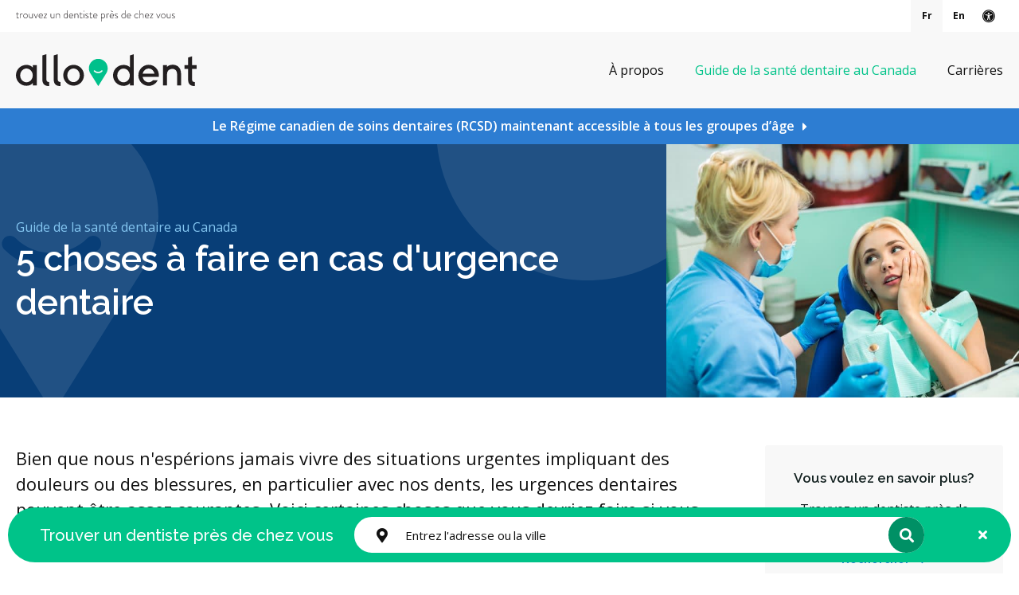

--- FILE ---
content_type: text/html; charset=UTF-8
request_url: https://www.fr.hellodent.com/site/blog/2021/12/10/que-faire-urgence-dentaire
body_size: 39790
content:
<!doctype html>
<html lang="fr">
<head>
<script type="text/javascript">(function(){(function(e,r){var t=document.createElement("link");t.rel="preconnect";t.as="script";var n=document.createElement("link");n.rel="dns-prefetch";n.as="script";var i=document.createElement("script");i.id="spcloader";i.type="text/javascript";i["async"]=true;i.charset="utf-8";var o="https://sdk.privacy-center.org/"+e+"/loader.js?target_type=notice&target="+r;if(window.didomiConfig&&window.didomiConfig.user){var a=window.didomiConfig.user;var c=a.country;var d=a.region;if(c){o=o+"&country="+c;if(d){o=o+"&region="+d}}}t.href="https://sdk.privacy-center.org/";n.href="https://sdk.privacy-center.org/";i.src=o;var s=document.getElementsByTagName("script")[0];s.parentNode.insertBefore(t,s);s.parentNode.insertBefore(n,s);s.parentNode.insertBefore(i,s)})("b6fbfb76-126d-4812-8308-f68631805e63","7m9e2MhJ")})();</script>
<title>5 choses à faire en cas d'urgence dentaire | Réponses à vos questions de allodent.com</title>
<meta http-equiv="Content-Type" content="text/html; charset=utf-8" />



<meta name="generator" content="Tymbrel ( www.tymbrel.com )" />

<meta name="description" content="oici certaines choses que vous devriez faire si vous rencontrez une urgence dentaire." />
<meta name="keywords" content="blogue, dentaire, Guide de la sant&eacute; dentaire au Canada" />

  <meta property="og:url" content="https://www.fr.hellodent.com/site/blog/2021/12/10/que-faire-urgence-dentaire" />
  <meta property="og:image" content="https://d2zp5xs5cp8zlg.cloudfront.net/image-62282-800.jpg" />

  <link rel="canonical" href="https://www.fr.hellodent.com/site/blog/2021/12/10/que-faire-urgence-dentaire" />



<script type="text/javascript">
function clearDefault(element) {
  if (element.defaultValue == element.value) { element.value = "" }
}
</script>



<script src="https://d2wy8f7a9ursnm.cloudfront.net/v7/bugsnag.min.js"></script>
<script>Bugsnag.start({ apiKey: '1489fa2826c0ab8c20080d6288cd4fb4', releaseStage: 'production'})</script>

  <link href="/assets/3895/css/global.css" rel="stylesheet" type="text/css" />
<link rel="shortcut icon" href="/images/2876/favicon.ico" type="image/x-icon" />

      <script src="/assets/js/jquery-1.8.2.min.js" type="text/javascript" data-cmsi-js-1a96ecfa7997d56153ffc3d07bb90ca2="true"></script>
  


<script src="/assets/js/jquery.fancybox-1.3.0.pack.js" type="text/javascript" data-cmsi-js-8c4e9b2229aabdcf30365cc8701d7230="true"></script>
<link rel="stylesheet" href="/assets/css/jquery.fancybox-1.3.0.css" type="text/css" media="screen" data-cmsi-css-4d38af93be8a71518040d4433e8df6f8="true"/>



        
    
    
    
    
    
    

    
    
    <meta name="viewport" content="width=device-width, initial-scale=1.0" />
    
    

       <link rel="stylesheet" href="/images/2876/css/style-v8-14.css" />
       
        


<style>
.content.home .blog-posts .cmsi-post-thumb img {
max-height: 238px;
-o-object-fit: cover;
       object-fit: cover;
}
#hero img {
-o-object-fit: cover;
       object-fit: cover;
-o-object-position: top center;
   object-position: top center;
}
.table-wrapper {
overflow-x: auto;
}
</style>

  
  
  
  
  
  
  
      
<meta name="verify-v1" content="bVHkhoUKHoTYkvYxkHQGSkSEVcV5Abra-jO2KL8J5c4" />
<meta name="google-site-verification" content="bVHkhoUKHoTYkvYxkHQGSkSEVcV5Abra-jO2KL8J5c4" />

  


<script>
function getAllUrlParams(url) {

  // get query string from url (optional) or window
  var queryString = url ? url.split('?')[1] : window.location.search.slice(1);

  // we'll store the parameters here
  var obj = {};

  // if query string exists
  if (queryString) {

    // stuff after # is not part of query string, so get rid of it
    queryString = queryString.split('#')[0];

    // split our query string into its component parts
    var arr = queryString.split('&');

    for (var i = 0; i < arr.length; i++) {
      // separate the keys and the values
      var a = arr[i].split('=');

      // set parameter name and value (use 'true' if empty)
      var paramName = a[0];
      var paramValue = typeof (a[1]) === 'undefined' ? true : a[1];

      // (optional) keep case consistent
      //paramName = paramName.toLowerCase();
      //if (typeof paramValue === 'string') paramValue = paramValue.toLowerCase();

      // if the paramName ends with square brackets, e.g. colors[] or colors[2]
      if (paramName.match(/\[(\d+)?\]$/)) {

        // create key if it doesn't exist
        var key = paramName.replace(/\[(\d+)?\]/, '');
        if (!obj[key]) obj[key] = [];

        // if it's an indexed array e.g. colors[2]
        if (paramName.match(/\[\d+\]$/)) {
          // get the index value and add the entry at the appropriate position
          var index = /\[(\d+)\]/.exec(paramName)[1];
          obj[key][index] = paramValue;
        } else {
          // otherwise add the value to the end of the array
          obj[key].push(paramValue);
        }
      } else {
        // we're dealing with a string
        if (!obj[paramName]) {
          // if it doesn't exist, create property
          obj[paramName] = paramValue;
        } else if (obj[paramName] && typeof obj[paramName] === 'string') {
          // if property does exist and it's a string, convert it to an array
          obj[paramName] = [obj[paramName]];
          obj[paramName].push(paramValue);
        } else {
          // otherwise add the property
          obj[paramName].push(paramValue);
        }
      }
    }
  }

  return obj;
}

$(document).ready(function () {
  var cookieObj = {};
  let urlParams = getAllUrlParams();
  let tymbrelCookie = getCookie("tymbrel_form_cookies");

  if (tymbrelCookie) {
    try {
      tymbrelCookie = JSON.parse(decodeURIComponent(tymbrelCookie));
      cookieObj = tymbrelCookie;
    } catch (err) {
      console.log('Tymbrel cookie error: ', err);
    }
  }

  //set custom cookies
  $.each(urlParams, function (key, value) {
    key = encodeURIComponent(decodeURIComponent(key));
    value = encodeURIComponent(decodeURIComponent(value));

    if (cookieObj[key] === undefined || cookieObj[key] !== value) {
      cookieObj[key] = value;
    }
  });

  if (Object.keys(cookieObj).length > 0) {
    setCookie("tymbrel_form_cookies", encodeURIComponent(JSON.stringify(cookieObj)), 1);
  }

  //extend openDialog function
  if (document.getElementById("dialog")) {
    var old_openDialog = window.openDialog;
    openDialog = function (e, t) {
      let bookingdelay = $(".results-list__item").data("bookingdelay");
      let locationCode = $(".results-list__item").data("id");
      let locationName = $(".results-list__item").data("name");
      let formID = document.querySelector('input[name=form_id]').value;
      let formRandID = document.querySelector('input[name=genRand_id]').value;

      let allRadioContainers = $(".radioContainer");
      let radioElements = [];
      allRadioContainers.each(function (e, i) {
        let r = $(i).find("input[type=radio]");
        let radioElId = "#" + r[0].id;
        let radioElVal = r[0].value;
        radioElements[radioElId] = radioElVal;
      })

      old_openDialog.apply(this, arguments);
      if (typeof jQuery.fn.datepicker === 'function' && jQuery('.datepicker').length) {
         jQuery('.datepicker').datepicker('destroy');
         jQuery('.datepicker').datepicker({
           todayHighlight: true
         });
      }

      if (bookingdelay) {
        var d = new Date();
        var month = d.getMonth() + 1;
        var day = d.getDate() + bookingdelay;
        var date = (month < 10 ? '0' : '') + month + '/' + (day < 10 ? '0' : '') + day + '/' + d.getFullYear();

        if (typeof jQuery.fn.datepicker === 'function' && jQuery('.datepicker').length) {
          jQuery('.datepicker').datepicker('destroy');
          jQuery('.datepicker').datepicker({
            todayHighlight: true,
            startDate: date
          });
        }
      }

      let locationCodeLabel = $("label:contains('__Practice_Code')");
      if (locationCodeLabel) {
        $("#" + locationCodeLabel.attr("For")).val(locationCode);
      }

      let locationNameLabel = $("label:contains('__Practice_Name')");
      if (locationNameLabel) {
        $("#" + locationNameLabel.attr("For")).val(locationName);
      }
      document.querySelector('input[name=form_id]').value = formID;
      document.querySelector('input[name=genRand_id]').value = formRandID;
      for (let radioId in radioElements) {
        document.querySelector(radioId).value = radioElements[radioId];
      }

      runFillFormScript();
    };
    
  } else {
        let bookingdelay = $(".results-list__item").data("bookingdelay");
    let locationCode = $(".results-list__item").data("id");
    let locationName = $(".results-list__item").data("name");

    if (bookingdelay) {
      var d = new Date();
      var month = d.getMonth() + 1;
      var day = d.getDate() + bookingdelay;
      var date = (month < 10 ? '0' : '') + month + '/' + (day < 10 ? '0' : '') + day + '/' + d.getFullYear();

        if (typeof jQuery.fn.datepicker === 'function' && jQuery('.datepicker').length) {
          jQuery('.datepicker').datepicker('destroy');
          jQuery('.datepicker').datepicker({
            todayHighlight: true,
            startDate: date
          });
        }
    }

    let locationCodeLabel = $("label:contains('__Practice_Code')");
    if (locationCodeLabel && locationCode) {
      $("#" + locationCodeLabel.attr("For")).val(locationCode);
    }

    let locationNameLabel = $("label:contains('__Practice_Name')");
    if (locationNameLabel && locationName) {
      $("#" + locationNameLabel.attr("For")).val(locationName);
    }

    runFillFormScript();
  }

  function runFillFormScript() {
    let labels = document.getElementsByTagName('LABEL');
    //set inputs from custom cookies
    $.each(labels, function (key, value) {
      let label = $(value).text().trim().replace(/  +/g, ' ');
      if (label) {
        //if hidden
        if (label.indexOf("__") == 0) {
          label = label.slice(2);
        }

        if (getCookie(label)) {//for google cookies
          setInputValue(value, getCookie(label))
        } else if (getCookie("tymbrel_form_cookies")) {
          try {
            label = encodeURIComponent(label);
            let tymbrelCookie = JSON.parse(decodeURIComponent(getCookie("tymbrel_form_cookies")));
            if (tymbrelCookie[label]) {
              setInputValue(value, decodeURIComponent(tymbrelCookie[label]));
            }
          } catch (err) {
            console.log('Tymbrel cookie error: ', err);
          }
        }
      }
    });

    //hide inputs
    $.each(labels, function (key, value) {
      let label = value.textContent.trim();
      if (label.startsWith('__')) {
        if (value.htmlFor != '') {
          let inputId = value.htmlFor;
          let inputElement = document.getElementById(inputId);
          if (inputElement) {
            $("#" + value.id).parent().hide();
          }
        }
      }
    });
  }


});

function setCookie(cname, cvalue, exdays) {
  const d = new Date();
  d.setTime(d.getTime() + (exdays * 24 * 60 * 60 * 1000));
  let expires = "expires=" + d.toUTCString();
  let domain = window.location.hostname;
  document.cookie = cname + "=" + cvalue + ";" + expires + ";Path=/;domain=" + domain + ";Version=1";
}

function getCookie(cname) {
  let name = cname + "=";
  let cookie = document.cookie;
  let ca = cookie.split(';');
  for (let i = 0; i < ca.length; i++) {
    let c = ca[i];
    while (c.charAt(0) == ' ') {
      c = c.substring(1);
    }
    if (c.indexOf(name) == 0) {
      return c.substring(name.length, c.length);
    }
  }
  return "";
}

function setInputValue(label, inputValue) {
  let inputId = label.htmlFor;
  let inputElement = document.getElementById(inputId);
  if (inputElement) {
    $("#" + inputId).val(inputValue);
  }
}

</script>
<style>
aside.employees{
display:none;
}
.header__nav .start-search, #mobile-menu .start-search {
display:none;
}


@media screen and (min-width: 25.0625rem) {
    .copyright ul {
        grid-template-columns: repeat(4, auto);
    }
}
@media screen and (max-width: 59.375rem) and (min-width: 48.063rem) {
    .copyright ul {
        grid-template-columns: repeat(2, auto);
    }
}
</style>

<!-- Google Tag Manager Data Layer -->
<script>
  dataLayer = [];
</script>

  <!-- Google Tag Manager -->
  <script>(function(w,d,s,l,i){w[l]=w[l]||[];w[l].push({'gtm.start':
        new Date().getTime(),event:'gtm.js'});var f=d.getElementsByTagName(s)[0],
      j=d.createElement(s),dl=l!='dataLayer'?'&l='+l:'';j.async=true;j.src=
      'https://www.googletagmanager.com/gtm.js?id='+i+dl;f.parentNode.insertBefore(j,f);
    })(window,document,'script','dataLayer','GTM-NC2GWDFQ');</script>
  <!-- End Google Tag Manager -->


<style>
@media screen and (min-width: 769px){
.blog-main .tymbrel-col:first-child p:nth-of-type(2) {
top:15rem !important;
}}
</style>

<link href="https://d2zp5xs5cp8zlg.cloudfront.net" rel="preconnect">
<link href="https://fonts.googleapis.com" rel="preconnect">
<link href="https://d2wy8f7a9ursnm.cloudfront.net" rel="preconnect">
<link href="https://static.addtoany.com" rel="preconnect">
<link href="https://tymbrel-us1.s3.us-east-1.amazonaws.com" rel="preconnect">
<link href="https://maps.googleapis.com" rel="preconnect">
<link href="https://ajax.googleapis.com" rel="preconnect">
<link href="https://cdn.jsdelivr.net" rel="preconnect">
<link href="https://use.fontawesome.com" rel="preconnect">
</head>

<body id="top">

    <div class="site-container blog-styles-only">
  
    <div>
        <button class="grt-mobile-button">
    <span class="line1"></span>
    <span class="line2"></span>
    <span class="line3"></span>
    <span class="sr-only" id="open-menu__btn">Ouvrir le menu</span>
    <span class="sr-only" id="close-menu__btn" style="display:none">Fermer le menu</span>
</button>
        <div id="mobile-menu" style="display:none">
            <ul>
            
    
    <li><a href="/site/a-propos"   class="buttons" title="À propos">À propos</a>

    
    
  </li>
            
    
    <li class="active"><a href="/site/blog"  itemprop="url"   aria-current="page" class="buttons" title="Guide de la santé dentaire au Canada">Guide de la santé dentaire au Canada</a>

    
    
  </li>
            
    
    <li><a href="/site/carrieres"   class="buttons" title="Carrières dentaires au Canada | Allodent">Carrières</a>

    
    
  </li>
  </ul>
            <p class="start-search" style="display: {$search};"><a href="/site/accueil"><span class="fa fa-search" aria-hidden="true"></span> Rechercher</a></p>
        </div>
    </div>


    <!-- Header
    ============================================== -->
	<header>
	    <a class="skip-to-content-link" href="#main">
    Passer au contenu principal
</a>
	    <div id="topbar">
            <div class="row">
                <div class="columns">
                    <p><a href="/site/accueil" title="Trouver un dentiste près de chez vous"><img src="/files/allodent-tagline.svg" alt="Trouver un dentiste près de chez vous" width="200" height="14" /></a></p>
                </div>
                <div class="columns">
                    <ul class="language-choice">
<li><a href="https://www.fr.hellodent.com" class="language-choice__active">Fr</a></li>
<li><a href="https://www.hellodent.com">En</a></li>
</ul>
<div id="accessibility-toggle">
    <button id="accessibility-toggle__btn">
        <span class="fa fa-universal-access" aria-hidden="true"></span>
        <span class="sr-only" id="accessible__btn">Version accessible</span>
        <span class="sr-only" id="standard__btn" style="display:none">Version standard</span>
    </button>
</div>
                </div>
            </div>
        </div>
        <div class="header__nav">
    		<div class="row">
    			
    			<div class="columns logo">
    				<a href="/site/accueil" title="Accueil"><img src="/images/2876/images/allodent-logo.svg" width="227" height="40" alt="allodent" /></a>
    			</div>
    			
    			<div class="columns">
                    
                    <!-- Navigation
                    ============================================== -->	
                    <nav>
                        <ul>
            
    
    <li><a href="/site/a-propos"   class="buttons" title="À propos">À propos</a>

    
    
  </li>
            
    
    <li class="active"><a href="/site/blog"  itemprop="url"   aria-current="page" class="buttons" title="Guide de la santé dentaire au Canada">Guide de la santé dentaire au Canada</a>

    
    
  </li>
            
    
    <li><a href="/site/carrieres"   class="buttons" title="Carrières dentaires au Canada | Allodent">Carrières</a>

    
    
  </li>
  </ul>
                    </nav>
 
                                                <p class="start-search" style="display: {$search};"><a href="/site/accueil"><span class="fa fa-search" aria-hidden="true"></span> Rechercher</a></p>
                                 
    			</div>
    
    		</div><!-- /row -->
		</div>
	</header><!-- /Header -->
	
		    		<div class="default-msg-bar">

	<p>
                    <a href="/site/service/service-rcsd">Le Régime canadien de soins dentaires (RCSD) maintenant accessible à tous les groupes d’âge</a>
                
                </p>
		</div>

    
    
         
        <div
            class="page-title page-title--blog-single bg bg--success-dark bg--shapes">
            <div class="row">
                <div class="columns">
                                                            
                    
                                    
    	
 <style>
  
  #page-banner-meta, #page-banner-meta .tymbrel-col {
  all:unset !important;
  }
  #page-banner-meta a[rel="cmsi-module-blog-image-group"], #page-banner-meta p:empty, #page-banner-meta br {
      display:none !important;
  }
  </style>
  
  
    <script>
        $(document).ready(function() {
   
        
        $(`#page-banner-meta a[rel="cmsi-module-blog-image-group"]`).remove();
        
        $(`#page-banner-meta br`).remove();
        
         $(`#page-banner-meta p:empty`).remove();

        $("#page-banner-meta .tymbrel-col, #page-banner-meta .callout, #page-banner-meta").contents().unwrap();
        

        });
    </script>
    

    
                    <p class="preheading"><a href="/site/blog">Guide de la santé dentaire au Canada</a></p>
                    <h1>5 choses à faire en cas d'urgence dentaire</h1>
                    
                    
                       
                      
                      
                                                        </div>
                                <div class="columns">
                    <img src="/images/2856/images/blog-thumbnail-placeholder.jpg" alt="">
                </div>
                            </div>
        </div>




        <!-- Main Content
    ============================================== -->
       	<div class="content content--blog">
		<main id="main" class="columns primary">
		    <div class="cmsi-single-blog-post blog-post">
    <div class="entry-full">
        <p class="meta meta-author" data-cy="blog-author"></p>
        <p class="meta">Posted Dec 10th, 2021 in                 <a data-cy="category-link"
                href="https://www.fr.hellodent.com/site/blog/category/urgence">services d'urgence</a>        </p>

        <div class="entry-content">
            <div class="tymbrel-row" >  <div class="tymbrel-col tymbrel-col-12">
                <a rel="cmsi-module-blog-image-group" href="//d2zp5xs5cp8zlg.cloudfront.net/image-62282-800.jpg"/>
    <img src="//d2zp5xs5cp8zlg.cloudfront.net/image-62282-340.jpg" alt="5 choses à faire en cas d'urgence dentaire" class="cmsi-module-blog-image-small alignright" /></a>
              <p class="leadin">Bien que nous n'espérions jamais vivre des situations urgentes impliquant des douleurs ou des blessures, en particulier avec nos dents, les urgences dentaires peuvent être assez courantes. Voici certaines choses que vous devriez faire si vous rencontrez une urgence dentaire.</p> <h2>J'ai une urgence dentaire. Que devrais-je faire?</h2> <p>Les urgences dentaires peuvent prendre de nombreuses formes et survenir à toute heure du jour ou de la nuit. Vous pouvez avoir une dent cassée, un abcès, une blessure aux gencives ou une autre infection douloureuse.</p> <p>Si vous rencontrez une urgence dentaire, il est important que vous soyez traité(e) le plus rapidement possible. Nous allons explorer quelques urgences dentaires courantes et vous donner quelques conseils afin de préserver votre santé orale jusqu'à ce que vous vous rendiez chez votre dentiste.</p> <h3>1. Identifier l'urgence dentaire</h3> <p>Voici quelques urgences dentaires courantes et des explications rapides sur ce que vous pouvez faire :</p> <strong>Gonflement sévère</strong>  <p>Avez-vous un gonflement modéré à sévère du visage, de la bouche ou du cou qui vous cause des difficultés à respirer ou à avaler? Votre visage apparaîtra souvent enflammé et vous pourrez voir des ecchymoses rouges ou violettes commencer à se former.</p> <strong>Dents ébréchées, cassées ou perdues </strong> <p>Les dents ébréchées, cassées ou perdues ont généralement des bords irréguliers. Il peut y avoir des parties de la dent encore dans votre bouche ou la dent entière (incluant la racine) est tombée. </p> <p>Si vous avez une dent fracturée ou fissurée, essayez de trouver la partie manquante et apportez-la lors de votre rendez-vous. Veillez à ne tenir la dent que par la couronne (la partie visible dans votre bouche que vous utilisez pour mâcher des aliments).</p> <p>Rincez la dent à l'eau. N'utilisez pas de savon ou de produits chimiques et ne l'enveloppez pas dans un mouchoir ou une serviette, car cela pourrait l'endommager.</p> <p>Si vous le pouvez, maintenez la dent dans l'alvéole. Si ce n'est pas possible, essayez de la conserver et de la garder humide en la plaçant dans un récipient contenant votre salive ou dans un verre de lait. Votre dentiste pourra peut-être replacer la dent.</p> <strong>Couronne ou obturation perdue</strong> <p>Les couronnes ou les obturations perdues peuvent laisser des morceaux dans la bouche ou vous pouvez avoir perdu la restauration au complet. Essayez de retrouver la couronne ou l'obturation et rincez-la. Faites de votre mieux pour la remettre sur la dent.</p> <h3>2. Utiliser des remèdes maison pour la douleur ou l'enflure</h3> <p>Vous pouvez tenir un sac de glace sur votre visage afin de minimiser la douleur et l'enflure et rincer votre bouche à l'eau tiède.</p> <h3>3. Rester calme</h3> <p>Aussi douloureuse qu'une urgence dentaire puisse être, elle passera. Respirez profondément et essayez de rester calme lorsque vous contactez votre dentiste et demandez conseil.</p> <h3>4. Contacter un cabinet dentaire immédiatement</h3> <p>Appelez un dentiste immédiatement pour toute urgence dentaire. Les dentistes peuvent examiner le gonflement ou la zone touchée afin de déterminer la cause et planifier la meilleure approche de traitement.</p> <h3>5. Envisager des restaurations dentaires, une intervention chirurgicale ou d'autres options de traitement</h3> <p>Votre dentiste vous expliquera les différentes options de traitement possible pouvant inclure une couronne, une extraction dentaire, des implants ou autres. Le dentiste peut également vous référer ou vous recommander un spécialiste si nécessaire.</p> <p>Tapez "dentiste près de chez moi" dans votre moteur de recherche préféré afin de trouver un professionnel dentaire dans votre région qui pourra vous aider. Un dentiste sera en mesure de répondre à toutes vos questions, de traiter la douleur ou d'autres symptômes et d'expliquer les options de traitement.</p> <h2>Avez-vous une urgence dentaire?</h2> <p>Communiquez immédiatement avec un dentiste pour faire diagnostiquer et traiter rapidement votre situation d'urgence.</p>
      </div>
</div>

            
            
            <p class="post-footer">
                        </p>

        </div>
    </div>
</div>



        
        <script type="text/javascript">

            jQuery("a[rel=cmsi-module-blog-image-group]").fancybox({
                'transitionIn': 'none',
                'transitionOut': 'none'
            });

        </script>
    
    
		    <div class="tymbrel-row blog-post-footer">
		        <div class="tymbrel-col tymbrel-col-12">
		            <div class="blog-sharing">
                        <p>Partager</p>
                          <!-- AddToAny BEGIN -->
  <div class="a2a_kit a2a_kit_size_32 a2a_default_style" style="display:inline-block;margin-bottom:0.625rem;">
    <a class="a2a_button_facebook"></a>
    <a class="a2a_button_facebook_messenger"></a>
    <a class="a2a_button_x"></a>
    <a class="a2a_button_email"></a>
    <a class="a2a_dd" href="https://www.addtoany.com/share"></a>
  </div>
  <script async src="https://static.addtoany.com/menu/page.js"></script>
  <!-- AddToAny END -->

                    </div>
		            <p><a href="/site/blog" class="cmsi-blog-back">Retour</a></p>
		        </div>
		    </div>
		    <div class="tymbrel-row blog-post-cta">
                <div class="tymbrel-col tymbrel-col-12">
                    <div class="calloutSuccess">
                        <h2>Trouvez un dentiste qui peut vous aider.</h2>
                        <p><a href="/site/accueil" class="cms-button-text">Rechercher maintenant</a></p>
                    </div>
                </div>
            </div>
		    
		    
	    </main>
	    <div class="columns secondary secondary--blog secondary--blog-single">
            <div class="callout top">
                <h2>Vous voulez en savoir plus?</h2>
                <p>Trouvez un dentiste près de chez vous qui offre ce service.</p>
                <p><a href="/site/accueil" class="cms-button-text">Rechercher</a></p>
            </div>
            <ul class="blog-categories blog-categories--sidebar">
    <li><a href="/site/blog/category/invisalign-aligneurs-transparents">Invisalign</a></li>
    <li><a href="/site/blog/category/orthodontie">Orthodontie</a></li>
    <li><a href="/site/blog/category/cosmetique">Cosmétique</a></li>
    <li><a href="/site/blog/category/chirurgie-orale">Chirurgie Orale</a></li>
    <li><a href="/site/blog/category/sedation">Sédation</a></li>
    <li class="blog-categories__more">
        <button id="blog-categories__show" class="blog-categories__show blog-categories__show--sidebar">Plus</button>
        <ul class="blog-categories__more-list blog-categories__more-list--sidebar">
            <li><a href="/site/blog/category/voies-aeriennes">Voies aériennes</a></li>
            <li><a href="/site/blog/category/appareils">Appareils</a></li>
            <li><a href="/site/blog/category/enfants">Enfants</a></li>
            <li><a href="/site/blog/category/protheses-dentaires">Prothèses Dentaires</a></li>
            <li><a href="/site/blog/category/diagnostique">Diagnostique</a></li>
            <li><a href="/site/blog/category/urgence">Urgence</a></li>
            <li><a href="/site/blog/category/endodontie">Endodontie</a></li>
            <li><a href="/site/blog/category/dentisterie-generale">Dentisterie Générale</a></li>
            <li><a href="/site/blog/category/soins-aux-patients-soutien">Soins Aux Patients / Soutien</a></li>
            <li><a href="/site/blog/category/parodontie">Parodontie</a></li>
            <li><a href="/site/blog/category/hygiene-preventive">Hygiène Préventive</a></li>
            <li><a href="/site/blog/category/prosthodontie">Prosthodontie</a></li>
            <li><a href="/site/blog/category/reparateur">Réparateur</a></li>
            <li><a href="/site/blog/category/technologie">Technologie</a></li>
        </ul>
    </li>
</ul>
	    </div>
	    <div class="tymbrel-row related-posts">
            <div class="tymbrel-col tymbrel-col-12">
                                <div class="related-posts__header">
                    <h2>Articles similaires</h2>
                    <p><a href="/site/blog/category/urgence" class="cms-button-text">Afficher tous les messages</a></p>
                </div>
                <div class="blog-posts">
  	<div class="entry group">

				<div class="cmsi-post-thumb">
			<a href="/site/blog/2022/10/10/urgence-dentaire"><img src="https://d2zp5xs5cp8zlg.cloudfront.net/image-70344-800.jpg" alt="Qu'est-ce qui est considéré comme une urgence dentaire?" /></a>
		</div><!-- /cmsi-post-thumb -->
		
		<div class="entry-content cmsi-post-summary">
			<h2 class="title"><a href="/site/blog/2022/10/10/urgence-dentaire" id="0">Qu'est-ce qui est considéré comme une urgence dentaire?</a></h2>
			<p class="meta meta-author"></p>
			<p class="meta">Posted Oct 10th, 2022 </p>

						<p>Une urgence dentaire peut être une expérience émotionnelle et physiquement éprouvante. Les dentistes de notre réseau vous énumèrent les urgences dentaires et vous expliquent ce qu'il faut faire si cela vous arrive.</p>
						<p><a class="cmsi-module-blog-summary-read-more" href="/site/blog/2022/10/10/urgence-dentaire" aria-describedby="0">En savoir plus</a></p>

		</div><!-- /entry-content -->

	</div><!-- /entry -->
		<div class="entry group">

				<div class="cmsi-post-thumb">
			<a href="/site/blog/2022/09/28/urgence-dentaire-sport"><img src="https://d2zp5xs5cp8zlg.cloudfront.net/image-68340-800.jpg" alt="Que faire en cas d'urgence dentaire pendant la pratique d'un sport" /></a>
		</div><!-- /cmsi-post-thumb -->
		
		<div class="entry-content cmsi-post-summary">
			<h2 class="title"><a href="/site/blog/2022/09/28/urgence-dentaire-sport" id="1">Que faire en cas d'urgence dentaire pendant la pratique d'un sport</a></h2>
			<p class="meta meta-author"></p>
			<p class="meta">Posted Sep 28th, 2022 </p>

						<p>Une urgence dentaire en faisant du sport peut être effrayante et douloureuse. Les dentistes de notre réseau vous parlent des blessures dentaires courantes auxquelles les athlètes sont confrontés, de ce qu'il faut faire et de la façon dont vous pouvez les prévenir.</p>
						<p><a class="cmsi-module-blog-summary-read-more" href="/site/blog/2022/09/28/urgence-dentaire-sport" aria-describedby="1">En savoir plus</a></p>

		</div><!-- /entry-content -->

	</div><!-- /entry -->
		<div class="entry group">

				<div class="cmsi-post-thumb">
			<a href="/site/blog/2022/09/07/urgence-dentaire-maison"><img src="https://d2zp5xs5cp8zlg.cloudfront.net/image-68295-800.jpg" alt="Comment faire face à une urgence dentaire à la maison" /></a>
		</div><!-- /cmsi-post-thumb -->
		
		<div class="entry-content cmsi-post-summary">
			<h2 class="title"><a href="/site/blog/2022/09/07/urgence-dentaire-maison" id="2">Comment faire face à une urgence dentaire à la maison</a></h2>
			<p class="meta meta-author"></p>
			<p class="meta">Posted Sep 7th, 2022 </p>

						<p>Lorsqu'une urgence dentaire survient à la maison, que faites-vous? La meilleure chose à faire est de vous rendre chez un dentiste dès que possible.</p>
						<p><a class="cmsi-module-blog-summary-read-more" href="/site/blog/2022/09/07/urgence-dentaire-maison" aria-describedby="2">En savoir plus</a></p>

		</div><!-- /entry-content -->

	</div><!-- /entry -->
		<div class="entry group">

				<div class="cmsi-post-thumb">
			<a href="/site/blog/2022/08/25/eviter-urgences-dentaires"><img src="https://d2zp5xs5cp8zlg.cloudfront.net/image-66681-800.jpg" alt="Comment éviter les urgences dentaires" /></a>
		</div><!-- /cmsi-post-thumb -->
		
		<div class="entry-content cmsi-post-summary">
			<h2 class="title"><a href="/site/blog/2022/08/25/eviter-urgences-dentaires" id="3">Comment éviter les urgences dentaires</a></h2>
			<p class="meta meta-author"></p>
			<p class="meta">Posted Aug 25th, 2022 </p>

						<p>Nous redoutons tous l'idée de vivre une urgence dentaire. La bonne nouvelle est que nous pouvons prendre des mesures afin de les éviter. Aujourd'hui, les dentistes de notre réseau vous donnent quelques conseils.</p>
						<p><a class="cmsi-module-blog-summary-read-more" href="/site/blog/2022/08/25/eviter-urgences-dentaires" aria-describedby="3">En savoir plus</a></p>

		</div><!-- /entry-content -->

	</div><!-- /entry -->
	</div>
                            </div>
        </div>
    </div> <!-- /content -->

            
    <div id="sticky-cta" class="sticky-cta">
<button class="sticky-cta__close" id="sticky-cta__close"><span class="fas fa-times" aria-hidden="true"></span><span class="sr-only">Fermer la recherche</span></button>
<h2 class="sticky-cta__title">Trouver un dentiste près de chez vous</h2>

<div class="search-directory__form search-directory__form--sticky" id="search-directory__form">
<div class="search-directory__location">
<span id="btnGeoLocate" class="fas fa-map-marker-alt"></span> 
<!--<label for="searchTextField">Enter Address or City</label> -->
<input type="search" id="searchTextField" placeholder="Entrez l'adresse ou la ville" />
<input type="hidden" id="service" name="service" value="{$service}" />
<button id="search-directory__my-location">Utiliser ma position</button>
</div>
<button id="btnStartSearch" type="submit" class="search-directory__submit"><span class="fas fa-search" aria-hidden="true"></span> Rechercher</button>


</div>
</div>


<script>
  var googlePlaceMapping = [{"googlePlaceId":"ChIJjS2ygAWzt0wRKsKJ_trQvmk", "slug":"dentavie"},{"googlePlaceId":"ChIJ-3mbUtn8zUwR2GwHYR6uh9Q", "slug":"chapman-mills-dental"},{"googlePlaceId":"ChIJ8QBN4Aw4yUwRgNq5SY5mlHY", "slug":"centre-dentaire-ile-perrot"},{"googlePlaceId":"ChIJAaTgYdR9C0ERbNAu4hzQZz8", "slug":"oceanfront-dental-group"},{"googlePlaceId":"ChIJEXiUcQeMKogR-6IZgUuNcVs", "slug":"stayner-dental"},{"googlePlaceId":"ChIJTfgnG32zp0wR5ueLWZxWXSo", "slug":"uptown-dentistry"},{"googlePlaceId":"ChIJ-elxaut16lIRPwWRt1oFhqk", "slug":"chancellor-dental-centre"},{"googlePlaceId":"ChIJ6YUkcXHax0wRFRa2PMHzQMc", "slug":"centre-dentaire-nicolet"},{"googlePlaceId":"ChIJq3eWTVssflMRxGeETYfCeiM", "slug":"summit-dental-clinic"},{"googlePlaceId":"ChIJ2UAmYF7ThVQREBZE6ZMrbgk", "slug":"alouette-dental-centre"},{"googlePlaceId":"ChIJd02V7RbcG1MRx_6UXdcLCC0", "slug":"aspen-dental"},{"googlePlaceId":"ChIJGT51zOQqK4gRY-udCsIG5sQ", "slug":"arenson-dental-associates"},{"googlePlaceId":"ChIJh7GM9ArO1IkR9n0TNxnIcE0", "slug":"crescent-oral-surgery-toronto"},{"googlePlaceId":"ChIJzRHNG6g8yUwRW6_qEI1p7w4", "slug":"centre-dentaire-de-l-ouest"},{"googlePlaceId":"ChIJj35A-FQEzkwRoiMMvsZbJd0", "slug":"o-connor-dental-health-group"},{"googlePlaceId":"ChIJOZxCJYvdyEwRKZ0zuC1wJXY", "slug":"clinique-dentaire-sourire-sante"},{"googlePlaceId":"ChIJXcQN1B6YuEwREtcMTuI_jZE", "slug":"centre-dentaire-pellan-lessard"},{"googlePlaceId":"ChIJHZ7OnXmXuEwRuF8AFuirWbA", "slug":"centre-dentaire-masse"},{"googlePlaceId":"ChIJqVo_ErKMfVMR79eU0BZjNMU", "slug":"landmark-dental-centre"},{"googlePlaceId":"ChIJs10MbyDbKk0RFDKubC_v-Iw", "slug":"dentistry-at-lifestyles"},{"googlePlaceId":"ChIJ75DdvEYjyUwRIrsVacbh724", "slug":"centre-dentaire-familial-ste-dorothee"},{"googlePlaceId":"ChIJPSdfR2oYyUwRwAiJ8-XNK9k", "slug":"sante-dentaire-richard-belanger"},{"googlePlaceId":"ChIJezOtE_XmhVQRdLn7ItlRIvA", "slug":"my-tsawwassen-dentist"},{"googlePlaceId":"ChIJFZxAfnKoyUwRn1dfPB0vn5Y", "slug":"clinique-dentaire-chambly"},{"googlePlaceId":"ChIJFVYO-fbS1IkRfm0-oZB37-k", "slug":"sheppard-yorkland-dental"},{"googlePlaceId":"ChIJQU9TmbvF1YkRJm88cKrLdyo", "slug":"spring-street-dental"},{"googlePlaceId":"ChIJB-S_LyUzK4gRnVgL5bdVqiI", "slug":"capitol-dentistry"},{"googlePlaceId":"ChIJuRGw0ZqbLIgRx0EkLsJE848", "slug":"downtown-dental-of-hamilton"},{"googlePlaceId":"ChIJR6s69OPAOogR0JodXIUDkZQ", "slug":"monarch-dental"},{"googlePlaceId":"ChIJg6Yn6EcioFMR-NPuFM-4K1Y", "slug":"highmoor-dental"},{"googlePlaceId":"ChIJJdpg3ktAK4gRCAgqyKAWKdU", "slug":"creditview-dental"},{"googlePlaceId":"ChIJtTFNmh9eLogRUwzZQqoPSjc", "slug":"fairview-dentistry"},{"googlePlaceId":"ChIJd_lByZmWuEwRC9jtAdSWoso", "slug":"clinique-dentaire-st-louis"},{"googlePlaceId":"ChIJpVzM9DIBzkwRwK5Dx8kMoQI", "slug":"ottawa-west-dental"},{"googlePlaceId":"ChIJW01zz_8GzkwR0eN5xGiV6yg", "slug":"cityview-family-dental"},{"googlePlaceId":"ChIJh2kaEQUFzkwR4bn1o-GpWXY", "slug":"sandy-hill-dental-centre"},{"googlePlaceId":"ChIJDbo5eLIFzkwRark4-HmgsvY", "slug":"kent-street-dental-centre"},{"googlePlaceId":"ChIJ8zNHIzwOzkwRiRz2xVdRXEA", "slug":"bearbrook-dental-centre"},{"googlePlaceId":"ChIJBclSoVsHzkwRB0WxtO7Y_dE", "slug":"greenbank-hunt-club-dental"},{"googlePlaceId":"ChIJIwj9wc9hK4gR9pLytRAj518", "slug":"clarmain-dental-centre"},{"googlePlaceId":"ChIJh8XvM_RlLIgR1Z6ofhkYY-w", "slug":"cornerstone-dentistry"},{"googlePlaceId":"ChIJlSW51TouK4gR5tst-d1G4kk", "slug":"york-lanes-dental"},{"googlePlaceId":"ChIJ3fKbuXghWksRBYU6MAj-5xw", "slug":"gladstone-dental"},{"googlePlaceId":"ChIJV8cCEB0lVEARGuye_opFtc4", "slug":"robie-street-dental-centre"},{"googlePlaceId":"ChIJqbD9IkanWUsRkkkjkFvQ43U", "slug":"brooklyn-dental-centre"},{"googlePlaceId":"ChIJQzkzm5sgWksRq-AhQ1a4umQ", "slug":"parkland-dental"},{"googlePlaceId":"ChIJFYynhahWWEsR2R1xbEzksPQ", "slug":"new-minas-dental-centre"},{"googlePlaceId":"ChIJiwLC3qc30UwROooZZ_PVSnI", "slug":"wellspring-dental-pembroke"},{"googlePlaceId":"ChIJg39D0SHf1kwRpERfKKWpX5M", "slug":"wellspring-dental-deep-river"},{"googlePlaceId":"ChIJ_XlHKqMsK4gR6sy3tZkb41M", "slug":"dentistry-on-green-lane"},{"googlePlaceId":"ChIJQxS2MPYf1YkRtljnrEGHTVs", "slug":"dentistry-in-ajax"},{"googlePlaceId":"ChIJ0eaWrX8tK4gRSOTaGTL_cpU", "slug":"sheppard-west-dental"},{"googlePlaceId":"ChIJLadhmkddK4gRWz1N2JRDUjc", "slug":"river-oaks-dental"},{"googlePlaceId":"ChIJ77u7KvwFzkwR7SD0kuZb9qo", "slug":"cedars-dental"},{"googlePlaceId":"ChIJkxTVrIcsO4gRuhvQgVBfA-o", "slug":"madison-dental"},{"googlePlaceId":"ChIJw00rmhDNOogRUUTs1hPW9bQ", "slug":"alexis-dental"},{"googlePlaceId":"ChIJA4OtJiHVOogRRMp-WLAQYfg", "slug":"st-clair-beach-dental-centre"},{"googlePlaceId":"ChIJkecTc1ssflMROmNPzbne7LI", "slug":"thompson-river-dental"},{"googlePlaceId":"ChIJlx_6Knxz6lIR9VT0tMlbbdc", "slug":"panorama-oral-surgery-centre"},{"googlePlaceId":"ChIJr7yYMj7oL4gR687RrZmJ9zU", "slug":"ridge-smile-dental-clinic"},{"googlePlaceId":"ChIJp--ubH9xhlQRYVdm50y25rw", "slug":"granville-station-dental"},{"googlePlaceId":"ChIJIxHPC4NkcVMR0gSmo2WLnPA", "slug":"green-plaza-dental"},{"googlePlaceId":"ChIJZ2oqofmGblMRVFk-h29Wd5k", "slug":"legacy-dental"},{"googlePlaceId":"ChIJB0Ws7Nt4hlQRcr7Frj_PhwA", "slug":"westport-dental"},{"googlePlaceId":"ChIJ57uCnn_UwVIRTl11O0gPS0w", "slug":"lorette-dental-care"},{"googlePlaceId":"ChIJjYAzvsx26lIRkTAVTZraQFY", "slug":"norwood-dental-centre"},{"googlePlaceId":"ChIJi9mIFphjcVMR9luHEPXU8F4", "slug":"saddletowne-dental"},{"googlePlaceId":"ChIJvW89phUTiFQREjXARBposVw", "slug":"beaufort-family-dental"},{"googlePlaceId":"ChIJMecPrqNuCUERZlubaa8SMDM", "slug":"quadra-dental-centre"},{"googlePlaceId":"ChIJz9gBihuiiFQR2lL_7bkobVA", "slug":"country-club-dental-centre"},{"googlePlaceId":"ChIJLX4wTWJzj1QRi0IWUulDQBI", "slug":"vic-west-dentistry"},{"googlePlaceId":"ChIJN_nSuv0530MRQ7WRiH_B1VE", "slug":"driftwood-dental-smithers"},{"googlePlaceId":"ChIJD4LnmGh4hlQR12dfg3hPaPY", "slug":"coquitlam-bc-dental"},{"googlePlaceId":"ChIJJzz81lcsO4gRih4FMv7r19o", "slug":"the-avenue-dental-centre"},{"googlePlaceId":"ChIJ1X3PMcxIc0ERB5HZd1Mvblk", "slug":"cor-dent-dental-centre"},{"googlePlaceId":"ChIJp2jpZXl06lIRXZOD_83ReWs", "slug":"academy-dental-group"},{"googlePlaceId":"ChIJpe5xCks4Nk0RaXZ9dCMybIw", "slug":"bay-dental-group-sault-ste-marie"},{"googlePlaceId":"ChIJFVsXNBM2K4gRvXYCO54PEJM", "slug":"park-lawn-dental"},{"googlePlaceId":"ChIJ26plflQ2K4gRZsZC3UF5nsQ", "slug":"royal-york-dental"},{"googlePlaceId":"ChIJ_____6O8DEsR9kAHhK8Rsnw", "slug":"mount-pearl-dental"},{"googlePlaceId":"ChIJB4L4B6ZRc0sRVaKVK6UE4JI", "slug":"carbonear-dental"},{"googlePlaceId":"ChIJXbF1yMCjDEsR1cujJPW3mMQ", "slug":"southern-shore-dental"},{"googlePlaceId":"ChIJsz-x2hN4dEsRRtq6EgQ8SJI", "slug":"elliott-dental-studio"},{"googlePlaceId":"ChIJpZP3t3diglQRbe7pGrGylQI", "slug":"eckhardt-dental-centre"},{"googlePlaceId":"ChIJ1X_q4XKGblMRzqh1FXcA-Pg", "slug":"southridge-dental"},{"googlePlaceId":"ChIJ15fgV8B16lIRznbqeMtlATk", "slug":"southwood-dental-centre"},{"googlePlaceId":"ChIJcYDpX9JIc0ER9nhMeZNG3xM", "slug":"fort-rouge-dental-group"},{"googlePlaceId":"ChIJeZ_ZSXDAVkARwYh60ONUWw0", "slug":"peterborough-dental-clinic"},{"googlePlaceId":"ChIJoZGTw9b2BFMRXiS51z5sLM8", "slug":"marquis-dental-group"},{"googlePlaceId":"ChIJKdfloNF8LogRYSqgmxnqJnk", "slug":"popp-dentistry"},{"googlePlaceId":"ChIJVyYLhu8rK4gRUwYj6CIFJnU", "slug":"rutherford-village-dental"},{"googlePlaceId":"ChIJhzYHx-RvcVMRMYYxuv_Jywg", "slug":"bankers-hall-dental"},{"googlePlaceId":"ChIJHcxd0pkhWksR5HzT1mYlXJI", "slug":"atlantic-dental-centre"},{"googlePlaceId":"ChIJd4x2nZQ8O4gRqtIzTQoyvLQ", "slug":"fort-malden-dentistry"},{"googlePlaceId":"ChIJR8cQPj_1K4gRWMdjxKG9JEo", "slug":"country-hills-dentistry"},{"googlePlaceId":"ChIJo7e3XXI4yUwR3M_A5-ACFTg", "slug":"clinique-dentaire-adf"},{"googlePlaceId":"ChIJz0azPHnNf1MRqkt-MvkL9fI", "slug":"cedar-dental-centre"},{"googlePlaceId":"ChIJUVlAdqIrK4gRtAZx1LGCnmo", "slug":"crescent-oral-surgery-richmond-hill"},{"googlePlaceId":"ChIJAQAApAEFzkwRDzX4glDhncg", "slug":"rideau-dental-centre"},{"googlePlaceId":"ChIJM08Z1IpkqkERXXBCMCzgBHY", "slug":"mayflower-dental"},{"googlePlaceId":"ChIJ3Yg5SdXoZ0sRksoqYoWaNQc", "slug":"northside-dental"},{"googlePlaceId":"ChIJEY4kaKT7Z0sR7wUmj_MThAM", "slug":"riverside-dental"},{"googlePlaceId":"ChIJY5w7d8zhZ0sRIa-bpbV-o8U", "slug":"bayside-dental"},{"googlePlaceId":"ChIJs8uM1Q7vZ0sR8Z5rcXV8hto", "slug":"harbourside-dental"},{"googlePlaceId":"ChIJcZMynp37Z0sRx0NL0mk_awk", "slug":"alexandra-street-dental"},{"googlePlaceId":"ChIJtRYJR3c_hFQR7bhte8neQDQ", "slug":"downtown-chilliwack-dental"},{"googlePlaceId":"ChIJv_noEIuGcUERW1yzK3Etcxw", "slug":"pensak-houghton-dentistry"},{"googlePlaceId":"ChIJwSr-gKc30UwRq4XaJoRHcwc", "slug":"pembroke-dental"},{"googlePlaceId":"ChIJA5v3UXxKmEwRg5FoPkL7TOw", "slug":"clinique-dentaire-albert-et-cayouette"},{"googlePlaceId":"ChIJPY3y0UBGc0ERGnVVD43PQOg", "slug":"munroe-dental-centre"},{"googlePlaceId":"ChIJJRS5OmPgyEwRHIEMIcIM0QQ", "slug":"espace-sourire-st-francois"},{"googlePlaceId":"ChIJ-8GRH_OhiFQRtXRCauBjoys", "slug":"brooks-landing-dental"},{"googlePlaceId":"ChIJUT2jZlmFiFQRuFr1WYC1FVw", "slug":"arrowsmith-dental-group"},{"googlePlaceId":"ChIJo1v7TFUEzkwRipjbejob1O8", "slug":"ottawa-downtown-dentist"},{"googlePlaceId":"ChIJo5gZ9vM3K4gRjPN4GUcYBC8", "slug":"cloverdale-dental"},{"googlePlaceId":"ChIJJRQS6vogoFMRAjNNlA81fwY", "slug":"today-s-dental"},{"googlePlaceId":"ChIJkRRnsPY3K4gR6nSR7yHZ_Mk", "slug":"etobicoke-orthodontics"},{"googlePlaceId":"ChIJj53U2sT0fVMRhX5D1eSNAhA", "slug":"true-dental"},{"googlePlaceId":"ChIJ_doPf_DRKogRRTC4qKVswxE", "slug":"dawson-dental-newmarket"},{"googlePlaceId":"ChIJodPL5s7TKogRlcbJbk1Hpkw", "slug":"dawson-dental-aurora"},{"googlePlaceId":"ChIJPefjXXIZ1YkRuryUESrMriI", "slug":"dawson-dental-brooklin"},{"googlePlaceId":"ChIJHbwFabKJK4gRsPfJhjaIYks", "slug":"dawson-dental-cambridge"},{"googlePlaceId":"ChIJ9ea4KHWQK4gReq7hdN0LDy4", "slug":"dawson-dental-guelph-north"},{"googlePlaceId":"ChIJ13Ho0TKbK4gRAe8rs4R-HLQ", "slug":"dawson-dental-guelph-south"},{"googlePlaceId":"ChIJjeTtErgUyUwRAq31Ona_3DQ", "slug":"centre-dentaire-et-d-implantologie-socque"},{"googlePlaceId":"ChIJv7LUF8rMc0ERUXpMnCyihVk", "slug":"pure-dental"},{"googlePlaceId":"ChIJ71-3mFWq0kwRieYi402ssP4", "slug":"dawson-dental-kingston"},{"googlePlaceId":"ChIJ8wg_c40c1YkROF6lboMSPTg", "slug":"dawson-dental-oshawa"},{"googlePlaceId":"ChIJcVZzelPL1IkRpFJBQKXwTao", "slug":"dawson-dental-rosedale"},{"googlePlaceId":"ChIJFTbtQXTYhVQROufqYMNu4ao", "slug":"life-dental"},{"googlePlaceId":"ChIJEfrPnv-q0kwRWLdpMkMcfOo", "slug":"dental-care-kingston"},{"googlePlaceId":"ChIJ38u2tA_bKk0RdT-vw3osFe4", "slug":"midland-family-dentistry"},{"googlePlaceId":"ChIJ_wGxiQM1K4gRRjYfs8nwc9E", "slug":"portrait-dental"},{"googlePlaceId":"ChIJPdr3Bxq6KogREYiDN-6UOMQ", "slug":"applewood-dental"},{"googlePlaceId":"ChIJV_L55ETS1IkRnw4rfF4gutg", "slug":"dawson-dental-scarborough"},{"googlePlaceId":"ChIJTVaAacXzK4gRuzOVtpAKwKA", "slug":"dawson-dental-waterloo"},{"googlePlaceId":"ChIJIa8JPzPL1IkRd9Tj50zqeAs", "slug":"dawson-dental-toronto-downtown"},{"googlePlaceId":"ChIJ_Qzzj680K4gRlipP5ghXM6w", "slug":"the-art-of-dentistry"},{"googlePlaceId":"ChIJ0a4G6nH2K4gRuxW424JTypY", "slug":"dawson-dental-kitchener"},{"googlePlaceId":"ChIJ00dTWs2iKogRLJhIN1v38Fk", "slug":"dawson-dental-barrie"},{"googlePlaceId":"ChIJlTRG8R7SKogRRHK_u-0SaoA", "slug":"dawson-dental-eagle-street"},{"googlePlaceId":"ChIJJdzWUhmbKYgRtCqJYcAwj5Q", "slug":"dawson-dental-hanover"},{"googlePlaceId":"ChIJNd0dFYQCKYgRmzY7IVgBJz4", "slug":"dawson-dental-lucknow"},{"googlePlaceId":"ChIJkfTPgs0jWksRNKVEYgUZegM", "slug":"scotia-dental"},{"googlePlaceId":"ChIJg0-O9UBMV0ARnQ92SqEMapg", "slug":"treehouse-dental-care-etobicoke"},{"googlePlaceId":"ChIJd77QyQkAKU0RyT3eVxn6lF8", "slug":"dawson-dental-north-bay"},{"googlePlaceId":"ChIJj-P6jTTWKogR5gIsUkq_p2A", "slug":"dawson-dental-king-city"},{"googlePlaceId":"ChIJ1XLr50QzK4gR9H0vK2G8Ook", "slug":"treehouse-dental-care-toronto"},{"googlePlaceId":"ChIJB4wS5zksK4gRF1wqD-iKVkw", "slug":"treehouse-dental-care-thornhill"},{"googlePlaceId":"ChIJUSNp5EQzK4gRT1LCjGGgWMk", "slug":"dawson-dental-midtown"},{"googlePlaceId":"ChIJDQSJiMPzLogRu0HTOJ3gctA", "slug":"southwest-dental-care"},{"googlePlaceId":"ChIJIfumzbF3LIgRkz8WX-SuDpY", "slug":"ainslie-street-dental"},{"googlePlaceId":"ChIJ09n70h-jKogRp2uBL6dKIis", "slug":"ferris-lane-dental"},{"googlePlaceId":"ChIJ9y-dotI0K4gR4hM40xY9Urk", "slug":"dentistry-at-fcp"},{"googlePlaceId":"ChIJj94shJAfoFMRg4IZqFSBJi4", "slug":"riverbend-family-dental-care"},{"googlePlaceId":"ChIJxRDVE5jM1IkRozuDT8Mmz0k", "slug":"dawson-dental-east-york"},{"googlePlaceId":"ChIJ4fNSNvCuKU0RXWmQ6ZKteqs", "slug":"dawson-dental-callander-bay"},{"googlePlaceId":"ChIJhduLJ3PxLogRPEE65DRs39U", "slug":"southwood-dental-studio-colonel-talbot"},{"googlePlaceId":"ChIJbX2NjNvzLogR3zMJQaREh0Q", "slug":"southwood-dental-studio-southdale-jalna"},{"googlePlaceId":"ChIJqbOUKLPtLogRn-y_JuNxY8I", "slug":"southwood-dental-studio-highbury-killaly"},{"googlePlaceId":"ChIJhzpCMO7vLogRfZ8sBrD8E3Q", "slug":"southwood-dental-studio-fanshawe"},{"googlePlaceId":"ChIJmUtqyC4UK4gRBnyzgLKNdLk", "slug":"dawson-dental-brampton"},{"googlePlaceId":"ChIJYQau78C1KogR-8gjzg5Zx8c", "slug":"cedarwood-dental"},{"googlePlaceId":"ChIJNTEv_Iy1KogRG0MxmMq6A9Q", "slug":"dawson-dental-keswick"},{"googlePlaceId":"ChIJ61u_ZxxwcVMR7sv1ZnDBFjw", "slug":"orijin-dental"},{"googlePlaceId":"ChIJEYS-2G0FyUwROz0f9zsrRAI", "slug":"clinique-dentaire-dr-s-sgro-dr-j-lang"},{"googlePlaceId":"ChIJcxyyQGfIx0wRBiBbb5dm3CM", "slug":"carrefour-dentaire-de-trois-rivieres"},{"googlePlaceId":"ChIJN1h55DO6ClMRGbmOWXHW0oI", "slug":"duggan-dental"},{"googlePlaceId":"ChIJczRaSVgsE1MRyJTnijYinAo", "slug":"river-dental"},{"googlePlaceId":"ChIJEZeTcE3TnlMR9MFvH6z8-2w", "slug":"valley-centre-dental-clinic"},{"googlePlaceId":"ChIJndq1pQbtZEEREyHYMMStNPs", "slug":"melfort-dental-group"},{"googlePlaceId":"ChIJUQbtyvoBzkwR72hnCjsq7Vw", "slug":"clinique-dentaire-dubreuil-et-levesque"},{"googlePlaceId":"ChIJLUXghdpDK4gRY5qK0Pybiq8", "slug":"southcommon-dental"},{"googlePlaceId":"ChIJVVsuojN26kwRTzos-H1O9d0", "slug":"clinique-dentaire-beaumont-michaud-associes"},{"googlePlaceId":"ChIJF4e9Tl2yt0wR4eNg49fh9fU", "slug":"clinique-dentaire-sherbrooke"},{"googlePlaceId":"ChIJafZ0POoczkwRS3EJxwVPghU", "slug":"clinique-dentaire-gatineau"},{"googlePlaceId":"ChIJwQWwyroc1YkRgFKHqf-RuxU", "slug":"r-a-campbell-dentistry"},{"googlePlaceId":"ChIJcyxGbZG5oEwRTjknz7Pk0Jo", "slug":"riverview-dentistry"},{"googlePlaceId":"ChIJG8BIjW48yUwROiyoicqluYw", "slug":"dr-tina-dorfman-family-dentist"},{"googlePlaceId":"ChIJa5k4Czd1glQRZAB9VuTMHcY", "slug":"carrington-dental-centre"},{"googlePlaceId":"ChIJdXtjJ3JfcVMR7k-lH82hstQ", "slug":"airdrie-dental-studio"},{"googlePlaceId":"ChIJPywrCvWBC0ERFpgiLkn7XEQ", "slug":"boundary-trails-dental-centre"},{"googlePlaceId":"ChIJnQ93jzx06lIR4ubolkar7jk", "slug":"reflections-dental-health-centre"},{"googlePlaceId":"ChIJP1xs6IEIvlIR5kmJeu5MXaw", "slug":"lake-of-the-woods-dental-health-centre"},{"googlePlaceId":"ChIJGX_68x8iK4gR45nVE8TtwFg", "slug":"dentistry-in-bolton"},{"googlePlaceId":"ChIJ96IEQq40K4gRlt_J1j4zd3I", "slug":"the-accolade-dental-centre"},{"googlePlaceId":"ChIJy4tLLLM0K4gR21CEPXTxd3M", "slug":"church-wellesley-dental-centre"},{"googlePlaceId":"ChIJBRDX3Z5nK4gRU1qKmQdVoYc", "slug":"foxcreek-dental"},{"googlePlaceId":"ChIJCS3ywciMfVMREK47silOmZ8", "slug":"orchard-park-dental-implant-centre"},{"googlePlaceId":"ChIJ6x4miuBzj1QRMDb2vvm-Ai8", "slug":"tuscany-dental-centre"},{"googlePlaceId":"ChIJ4zW36T67KogRopME4n7phLk", "slug":"big-bay-dental"},{"googlePlaceId":"ChIJQVYrBg7O1IkRZfH4veF1YcI", "slug":"birchmount-dental-group"},{"googlePlaceId":"ChIJx8w7b1Y0K4gRkF182cnXb_o", "slug":"kaplan-dental-clinic"},{"googlePlaceId":"ChIJW3NF73lxhlQR5VC52FVEX6U", "slug":"w-dental"},{"googlePlaceId":"ChIJwzHipIFxhlQRonwS8fZ2gkU", "slug":"royal-centre-dental-group"},{"googlePlaceId":"ChIJMw0nyksFzkwR5nyLdelwjhg", "slug":"manor-park-dental"},{"googlePlaceId":"ChIJj6pygSjN0kwRnU5LlnXz0hA", "slug":"got-smile-dental-centre"},{"googlePlaceId":"ChIJH_XhntEjoFMReIdQytjjVH0", "slug":"apple-dental-care"},{"googlePlaceId":"ChIJX7mTjm3ZhVQRyHYisjn83xA", "slug":"north-delta-dental-professionals"},{"googlePlaceId":"ChIJ3f2Ghp6SolMRUyVZPzKFjeg", "slug":"slave-lake-dental"},{"googlePlaceId":"ChIJs85p-qsFzkwRh6kAVlm8n9g", "slug":"ottawa-dentistry"},{"googlePlaceId":"ChIJMZfgI8NzhlQRl_eQt_o4wvU", "slug":"image-smiles-dental"},{"googlePlaceId":"ChIJ1d0-kTjW1IkRNIk-uzcRqkM", "slug":"hunter-dental"},{"googlePlaceId":"ChIJWwSoCRSRkFMRHRFtSU_ulq8", "slug":"south-40-dental-grande-prairie"},{"googlePlaceId":"ChIJb7OP08jBkFMR7trIpUTW8HA", "slug":"south-40-dental-sexsmith"},{"googlePlaceId":"ChIJIek-Onp2cVMRII7QLiAaSvA", "slug":"progressive-dental"},{"googlePlaceId":"ChIJ525TgDwzK4gRqoOYYHKoGFQ", "slug":"yonge-street-dental"},{"googlePlaceId":"ChIJE1sRVHxnK4gRBAVrNCn9IJA", "slug":"dentalhouse-glen-abbey"},{"googlePlaceId":"ChIJIzPalAA1K4gRyhhEM5eyoVs", "slug":"toronto-liberty-dental"},{"googlePlaceId":"ChIJb_Ms9tI0K4gRASecXK-xk40", "slug":"toothworks-king-york-dental"},{"googlePlaceId":"ChIJPZ0lWkQlK4gR0OL9IaLjsrY", "slug":"dentalhouse-woodbridge-dental"},{"googlePlaceId":"ChIJR26iZF4l1okRdfx6SlYTFIE", "slug":"dentalhouse-victoria-dental-arts"},{"googlePlaceId":"ChIJweyTt9CJglQRRkiOTj1Pmzk", "slug":"penticton-dental-centre"},{"googlePlaceId":"ChIJ7aSJD6Lf1IkR0_2_EKayfMs", "slug":"pickering-village-dental-office"},{"googlePlaceId":"ChIJ_To4qDT16lIR0_t_xFsirps", "slug":"interlake-dental-centre"},{"googlePlaceId":"ChIJv04CjKQrK4gRMy1GsEdXQDg", "slug":"expressions-dental-care"},{"googlePlaceId":"ChIJI3Dw4eMeHFMRPdaWOwEY16g", "slug":"northgate-dental-clinic"},{"googlePlaceId":"ChIJLRcwNfedHlMRk-3k831VyOo", "slug":"emerald-park-dental-clinic"},{"googlePlaceId":"ChIJA-qmbxsf4VIRQRR2Ux0Jy9I", "slug":"moosomin-dental-centre"},{"googlePlaceId":"ChIJnYbcOi2uc0ERvyWLoaZIgH4", "slug":"cityview-periodontal-centre"},{"googlePlaceId":"ChIJG01fuszoZEERMNt3Q6lXWG4", "slug":"battlefords-dental-centre"},{"googlePlaceId":"ChIJrYONdbbfEFMRb4rGdcw_a5o", "slug":"anchor-dental-group"},{"googlePlaceId":"ChIJORz8N7mZuEwRxw5_jeNhhbA", "slug":"clinique-dentaire-masse-et-rioux"},{"googlePlaceId":"ChIJs9dC-QU3eVMR9ZuCByqaHdI", "slug":"revelstoke-dental-centre"},{"googlePlaceId":"ChIJRYW_tV9Pj1QRbIVkvZEwLuM", "slug":"hilltop-dental"},{"googlePlaceId":"ChIJNxAfk8o5Nk0RDQiFNbEZrNE", "slug":"sault-family-dental"},{"googlePlaceId":"ChIJ7enuaU25oEwRG2PuBJZvtqg", "slug":"centre-dentaire-boucher-levesques-maltais"},{"googlePlaceId":"ChIJaeIeTQT0BFMR5-9gieqeQTs", "slug":"sutherland-dental"},{"googlePlaceId":"ChIJZYDCTd4fHFMR917wO8cz4dU", "slug":"health-style-dental"},{"googlePlaceId":"ChIJ_22gMnnL1IkRp-C-pmTDdJY", "slug":"riverdale-dental"},{"googlePlaceId":"ChIJV70uh4tSV0ARI7BXV6wzc-0", "slug":"kerhoulas-dental-rosedale"},{"googlePlaceId":"ChIJQ2MJ1vIjWksRu9DTD6YF5ro", "slug":"evergreen-dental"},{"googlePlaceId":"ChIJjXdwzoYPzkwR9_w1YTtUgxU", "slug":"st-laurent-dental-centre"},{"googlePlaceId":"ChIJEXsPZd6aX0sRKRD4EkLXWbU", "slug":"water-street-dental-clinic"},{"googlePlaceId":"ChIJzaKqDUUioFMRCGtNW15mHM8", "slug":"canada-place-dental"},{"googlePlaceId":"ChIJwVuLDWXfwVIRNRHyIxweUzk", "slug":"fort-richmond-dental-centre"},{"googlePlaceId":"ChIJ-ymj5UQzK4gRfrupJjH6PNY", "slug":"delisle-dental-group"},{"googlePlaceId":"ChIJMwbTTYKPiFQRe5oBSNa3Ui4", "slug":"wembley-dental-clinic"},{"googlePlaceId":"ChIJG74pYc5Oc0ERrqywj1s__xk", "slug":"brandon-dental-centre"},{"googlePlaceId":"ChIJ_2JcfnatCVMRJJ-KcCO-Q3Q", "slug":"westlake-dental"},{"googlePlaceId":"ChIJx_fLjR1vcVMRx5fyoN3XHoE", "slug":"market-mall-dental-care"},{"googlePlaceId":"ChIJK5bRzpsM6lIR6kTDi5T-C2o", "slug":"sturgeon-creek-dental"},{"googlePlaceId":"ChIJ62do4OhVdFMRnCzJkKRTFo4", "slug":"timberlands-dental-care"},{"googlePlaceId":"ChIJz_cOW8ZWdFMR--jpAPXBWP0", "slug":"southpointe-dental"},{"googlePlaceId":"ChIJ-e2RaSsEyUwRk1pOaQN6naM", "slug":"clinique-dentaire-gervais-et-ass"},{"googlePlaceId":"ChIJ4eP7tB84K4gRBy05MOgtgEM", "slug":"west-mall-dental-group"},{"googlePlaceId":"ChIJ6wS0-MzfkUwRKdhUht7nIzE", "slug":"centre-dentaire-et-d-implantologie-francis-cote"},{"googlePlaceId":"ChIJhxLs4m3GK4gRvbw5NciBI6A", "slug":"arthur-dental"},{"googlePlaceId":"ChIJ7fevWWJ6AVMR7QWCarR60Z8", "slug":"lake-country-dental-centre"},{"googlePlaceId":"ChIJx4M730XOyUwRNVTTRm7phCg", "slug":"centre-dentaire-pierre-viau"},{"googlePlaceId":"ChIJiatqx7iHblMRpNxxNp8oGE0", "slug":"hall-dental"},{"googlePlaceId":"ChIJj8T0J7pw6lIRx-AnudEpfwo", "slug":"odyssey-dental-care"},{"googlePlaceId":"ChIJ_TJ_Uu4ZyUwRRdB6XzJhGro", "slug":"orthostyle-montreal"},{"googlePlaceId":"ChIJhxGlrDgRyUwRO1ASGL49TEY", "slug":"clinique-dentaire-claremont"},{"googlePlaceId":"ChIJFxs9U1wbyUwRnDCwjqL5fT4", "slug":"centre-dentaire-fancelli-inc"},{"googlePlaceId":"ChIJq6Ibmll2hlQR9gNwqKrwNLI", "slug":"ocean-dental"},{"googlePlaceId":"ChIJgSQ16zl4hlQRFN4aAl1QvPY", "slug":"northgate-dental-centre"},{"googlePlaceId":"ChIJCTx6bhh2hlQRU7RQ42c2bIw", "slug":"marine-way-dental"},{"googlePlaceId":"ChIJ_TX-2jmZkVMRywVQ4PTGYxs", "slug":"peace-country-dental-clinic"},{"googlePlaceId":"ChIJweOCOc4rK4gRVClWEwhV-Sg", "slug":"richmond-hill-kids-dentistry-and-orthodontics"},{"googlePlaceId":"ChIJZShxfXYPH1MRXy0jDR8FXyo", "slug":"souris-family-dental"},{"googlePlaceId":"ChIJVVXlE6kYWksR13EH8KqQw7I", "slug":"spryfield-dentistry"},{"googlePlaceId":"ChIJgWEypK80K4gRHTIoBUMUDGc", "slug":"bay-street-dental-associates"},{"googlePlaceId":"ChIJ54RGNBhFXEsRQ02FrCAo2J4", "slug":"antigonish-family-dentistry"},{"googlePlaceId":"ChIJpUyIhe3iXEsRxcuzFC0gNCk", "slug":"port-hawkesbury-dental-group"},{"googlePlaceId":"ChIJXZxXZKoRVksRTFTPewPnv9E", "slug":"southwest-dental-yarmouth"},{"googlePlaceId":"ChIJc2fb4nzWqUwRkP5fy0xWtgU", "slug":"acadian-smiles"},{"googlePlaceId":"ChIJ9eRxS_Uv1okR9vtLMypjgy0", "slug":"belleville-dental-care"},{"googlePlaceId":"ChIJrzzTiNg600wRu2piVTePBUM", "slug":"tweed-dental-care"},{"googlePlaceId":"ChIJdXTrFenTKogR4ox9ZC7Eo6c", "slug":"crescent-oral-surgery-aurora"},{"googlePlaceId":"ChIJEZxJKgUf4VIRO49fWUVCi9g", "slug":"moosomin-dental-clinic"},{"googlePlaceId":"ChIJY-dbGWcxK4gR0onkCxsGrk0", "slug":"north-park-dental-care"},{"googlePlaceId":"ChIJpf8b4gc2bFMRUd24e1LgXQw", "slug":"crawford-dental-clinic"},{"googlePlaceId":"ChIJE76MbWRoXksRhU6r5KMJIkg", "slug":"montague-river-dentistry"},{"googlePlaceId":"ChIJAQAAtKT_zUwRVXedwe5Rgmc", "slug":"hazeldean-dental-group"},{"googlePlaceId":"ChIJZ9bupitHhFQRnUsHfZv2Bp4", "slug":"promontory-dental-centre"},{"googlePlaceId":"ChIJ76YdthUTiFQRmGfRj1edFmY", "slug":"comox-valley-dental-centre"},{"googlePlaceId":"ChIJKcblMdlEVFER9sL2Ks8NMnA", "slug":"dandelion-dental"},{"googlePlaceId":"ChIJV89hMqw0K4gRqO4BksM16So", "slug":"downtown-dental-centre"},{"googlePlaceId":"ChIJJ2IIB8g0K4gR_Ctjjtcu7qA", "slug":"the-studio-for-aesthetic-dentistry"},{"googlePlaceId":"ChIJ-z6i5MpzhlQRIkWe4pOaUE8", "slug":"kits-point-dental-group"},{"googlePlaceId":"ChIJm4g2KhIPh1MRBbJbAySulVU", "slug":"dr-m-jawanda-dentistry"},{"googlePlaceId":"ChIJ3QiUDAnZhVQRZ07kNv2Rthc", "slug":"omega-dental"},{"googlePlaceId":"ChIJJWWD97syckERi24142ODDPE", "slug":"village-lane-dental-centre"},{"googlePlaceId":"ChIJuST-BymYcVMR2qCI5p6f6tc", "slug":"idental"},{"googlePlaceId":"ChIJa41jtxFucVMR_ZEIukPQ3pA", "slug":"west-market-dental"},{"googlePlaceId":"ChIJT7SZhTUPzkwRNjq7bN3afzE", "slug":"herongate-dental"},{"googlePlaceId":"ChIJd6KG3_8FzkwR6FxnMgaIJbg", "slug":"alta-vista-dental-clinic"},{"googlePlaceId":"ChIJNb1BWRhTXksRUhD9eyiBNPk", "slug":"dr-kerby-bruce-and-associates"},{"googlePlaceId":"ChIJ95nK_AZw6lIRoirdldNo3Rk", "slug":"all-smiles-dental"},{"googlePlaceId":"ChIJx5eWU4yWuEwR3xqWXHRB-kM", "slug":"clinique-dentaire-samuel-holland"},{"googlePlaceId":"ChIJe-hnWoA1hFQRSatyvRpNK_E", "slug":"clayburn-dental"},{"googlePlaceId":"ChIJt-k67zh7cVMR1l6Wdhk6cXU", "slug":"go-dental"},{"googlePlaceId":"ChIJa9dBS4A1hFQRyKneqwwcWxQ", "slug":"fraser-valley-dental-specialists"},{"googlePlaceId":"ChIJu_ES8NksflMR4XTwHArzef4", "slug":"grasslands-dental-care"},{"googlePlaceId":"ChIJEwPDFH8UiFQROTSr7XrlU4I", "slug":"driftwood-dental-courtenay"},{"googlePlaceId":"ChIJz7wCFkuRkFMRbMmZfUm9wyw", "slug":"access-dental"},{"googlePlaceId":"ChIJ_-zlhqmWkFMRcct_7Z1YKoc", "slug":"prairie-mall-dental-clinic"},{"googlePlaceId":"ChIJ6czirkmRkFMRPR0FkoQVNEs", "slug":"ortho-101"},{"googlePlaceId":"ChIJFWMmCmtfcVMR62FCO_k0N_U", "slug":"blunston-dental-group"},{"googlePlaceId":"ChIJi36spK80K4gR4CjwFd4ao4E", "slug":"endodontic-specialists-bay-street"},{"googlePlaceId":"ChIJb2HKlRZTV0ARbG7v6SRAXnQ", "slug":"endodontic-specialists-king-street"},{"googlePlaceId":"ChIJj80_9CVHK4gRmwyUSKNgElU", "slug":"limited-to-endodontics"},{"googlePlaceId":"ChIJNY42GTiZiFMRQwFIRFovNJY", "slug":"family-dental-care-river-point"},{"googlePlaceId":"ChIJWdtbCQeZiFMRFbdv6WGC-04", "slug":"family-dental-care-spruceland"},{"googlePlaceId":"ChIJz5pTN-KYiFMRqkfrKa7baDI", "slug":"family-dental-care-downtown"},{"googlePlaceId":"ChIJRZE7_queiFMRINXAa9CtGjY", "slug":"family-dental-care-college-heights"},{"googlePlaceId":"ChIJB0sTR6meiFMRicqX5CpMQ-Q", "slug":"family-dental-care-specialty"},{"googlePlaceId":"ChIJS0E9_lVyhlQRO07QI3Cd9fA", "slug":"family-dental-care-kitsilano-dr-harry-sangha-dentistry"},{"googlePlaceId":"ChIJz4gv9POIblMR4bb7dpe2p1E", "slug":"ivory-dental"},{"googlePlaceId":"ChIJK5vHeE9nBFMRmTdx3WoUaQw", "slug":"warman-dental"},{"googlePlaceId":"ChIJ9WeCe9EAqkERmAa9D0SSG_4", "slug":"sudbury-dental-group"},{"googlePlaceId":"ChIJa6buZs5Oc0ER9ZrLE3ZqvBM", "slug":"wildwood-dental-group"},{"googlePlaceId":"ChIJ5z8pTa8QzEwRGSZnANGs43g", "slug":"dr-rachel-navaneelan-associates"},{"googlePlaceId":"ChIJbRwvmnGXuEwRQb1-BwmmaRo", "slug":"centre-dentaire-gaudreault-marquis"},{"googlePlaceId":"ChIJoU42NF1Pj1QR7pTD_YuY2rU", "slug":"warmland-dental"},{"googlePlaceId":"ChIJF8XwN-zYfVMR18uH3etrU-0", "slug":"cornerstone-dental-dr-brian-clark"},{"googlePlaceId":"ChIJs8XwN-zYfVMRxSRc6A5OvWk", "slug":"cornerstone-dental-dr-rex-hawthorne"},{"googlePlaceId":"ChIJd58wPR0cXEsR0Guzl4JEOFs", "slug":"highland-dental-centre"},{"googlePlaceId":"ChIJVeXqEKhwcVMR5VzoqopsYfg", "slug":"harker-chan-associates"},{"googlePlaceId":"ChIJx1DrQy97cVMRbHQwZ7iuciU", "slug":"tower-dental-clinic"},{"googlePlaceId":"ChIJRVRR6TBOdVMRBSfiwjd-rVQ", "slug":"park-square-dental"},{"googlePlaceId":"ChIJ6eHxBx9vcVMRgNsXTRJ9X5g", "slug":"dentistry-at-market-mall"},{"googlePlaceId":"ChIJ6Ri1RwpwhlQR0kYA86--DuE", "slug":"canyon-dental-centre"},{"googlePlaceId":"ChIJbyh7_Z8zK4gRFMhUqgr2LHo", "slug":"forest-hill-children-s-dentistry"},{"googlePlaceId":"ChIJ04NqnVZ2hlQRNGRHgnpqeVg", "slug":"oakmount-dental"},{"googlePlaceId":"ChIJg8Owuy8zK4gRz4eUvTvaV_g", "slug":"uptowne-dental-centre"},{"googlePlaceId":"ChIJIePJuYfRKogRTqKG9OFYXjk", "slug":"amberwood-dental-centre"},{"googlePlaceId":"ChIJ-_7mgiuXcUERc3JaYn_XRG4", "slug":"canmore-dental-centre"},{"googlePlaceId":"ChIJvT6mqlvOx0wRrzqnpFUb7io", "slug":"centre-dentaire-et-d-implantologie-dr-danny-bonneau"},{"googlePlaceId":"ChIJSSQTkJgM6lIRinmsKv0ORLg", "slug":"assiniboine-dental-group"},{"googlePlaceId":"ChIJucwVqhQcxkwRIpbW7SLNR4M", "slug":"clinique-dentaire-st-gabriel"},{"googlePlaceId":"ChIJicff-sblyEwRJlcXgiza4ls", "slug":"centre-dentaire-deslauriers"},{"googlePlaceId":"ChIJ8-JgB5eaLIgRDdu84oNgBwU", "slug":"kennedy-east-dental"},{"googlePlaceId":"ChIJVVfvM0TGt0wRdrS8ATyOyro", "slug":"clinique-dentaire-familiale-windsor"},{"googlePlaceId":"ChIJ1bx5MKn0fVMRO444saAAm8k", "slug":"midtown-kelowna-dental"},{"googlePlaceId":"ChIJy7R3vL5BK4gR9IeTsK_wPAM", "slug":"kerhoulas-dental"},{"googlePlaceId":"ChIJKzUMXuBocVMRqX5QufMSoGk", "slug":"arbour-lake-dental-care"},{"googlePlaceId":"ChIJj5mImUUPzkwRJR47YRksUN4", "slug":"toothworks-kilborn-dental-centre"},{"googlePlaceId":"ChIJ-Zyf_7Q0K4gR5jWIcLlZoNg", "slug":"toothworks-college-park-dental"},{"googlePlaceId":"ChIJ-dHUS800K4gRijPiPFg754k", "slug":"toothworks-bay-adelaide-dental"},{"googlePlaceId":"ChIJv-32edI0K4gRkrn-QQQfDHA", "slug":"toothworks-richmond-adelaide-dental"},{"googlePlaceId":"ChIJFfCyfivL1IkRKTTA1jCRdFo", "slug":"toothworks-brookfield-place-dental"},{"googlePlaceId":"ChIJGcDgdGD2K4gRZxy6FiHgrcE", "slug":"toothworks-the-boardwalk-dental"},{"googlePlaceId":"ChIJSU3NWtmKK4gRUqMKP8F25J8", "slug":"toothworks-fairview-park-dental"},{"googlePlaceId":"ChIJ56pxyS5HK4gRF98pQY94wiw", "slug":"toothworks-square-one-dental"},{"googlePlaceId":"ChIJ41VtI23S1IkRX9NarFrv98w", "slug":"toothworks-sterling-dental"},{"googlePlaceId":"ChIJVZJI8ETuLogRTl7Ci8hp36g", "slug":"toothworks-masonville-place-dental"},{"googlePlaceId":"ChIJJ4Q1vMzb1IkR3bLasaP1dfI", "slug":"toothworks-pine-ridge-dental-centre"},{"googlePlaceId":"ChIJmdxsNQMhoFMRAv8i4giSQ8Y", "slug":"affinity-dental-mayfield-common"},{"googlePlaceId":"ChIJbQQd1AJzglQR2SXj6XZmYKM", "slug":"peachland-dental-centre-dr-macrae-krawchuk"},{"googlePlaceId":"ChIJ7wD-DYs2klMR0aUGlVkDBtI", "slug":"alaska-avenue-dental-clinic"},{"googlePlaceId":"ChIJZegx8OOlPE0RtAaeb5CtW6k", "slug":"hollinger-dental-group"},{"googlePlaceId":"ChIJlVUcoblw6lIRHN1fBwQR0JU", "slug":"toddlers-to-teens-dental-winnipeg"},{"googlePlaceId":"ChIJ6ZcUSK41wFIR58c7ErpW5yM", "slug":"toddlers-to-teens-dental-steinbach"},{"googlePlaceId":"ChIJvznQTsN7KogRg2D30qhMwfw", "slug":"collingwood-dental-centre"},{"googlePlaceId":"ChIJVVVVweR2cVMR7GDhTpD9w7A", "slug":"deer-valley-dental-care"},{"googlePlaceId":"ChIJMZdE7DBxcVMRt5SoNDB6i0s", "slug":"kids-r-us"},{"googlePlaceId":"ChIJo84TRQshoFMRY-N0aybNiW8", "slug":"azarko-dental"},{"googlePlaceId":"ChIJQ6E_RQshoFMRcnqr8jfbMEI", "slug":"emergency-dental-clinic-edmonton"},{"googlePlaceId":"ChIJOfCRpeoTzkwRu0PFU6T9UP4", "slug":"orleans-queensway-dental"},{"googlePlaceId":"ChIJYSpkbJY3K4gRLEgCOUV2Ahs", "slug":"bloor-kipling-dentistry"},{"googlePlaceId":"ChIJi65lymJmcVMR4V5fA23oPS0", "slug":"metro-dental-care"},{"googlePlaceId":"ChIJZew0VsgCyUwRESIMpo-RhO4", "slug":"clinique-dentaire-belanger-bennett"},{"googlePlaceId":"ChIJzeFdUtcV1okR5s1JyK0MvSg", "slug":"west-end-dental-centre"},{"googlePlaceId":"ChIJU9VohVj-zUwR9yPPD1Qp__Y", "slug":"bridlewood-dental"},{"googlePlaceId":"ChIJYRyz50ImyUwRnFdGZYralgI", "slug":"centre-dentaire-jobin"},{"googlePlaceId":"ChIJOWlBrZAhWksRmB_hgDjUIpQ", "slug":"trimac-dental-centre"},{"googlePlaceId":"ChIJA6ixMeBSXksRA3kRm2OOFH8", "slug":"downtown-dental-charlottetown"},{"googlePlaceId":"ChIJL4uR0L8EyUwR6lCGjzrPU1Y", "slug":"clinique-dentaire-bedard-couture"},{"googlePlaceId":"ChIJmaOGdq8-yUwRwZ64peRY0X8", "slug":"centre-dentaire-beaconsfield"},{"googlePlaceId":"ChIJnWqFj9n8zUwRpOdiRAl6X34", "slug":"barrhaven-south-dentistry"},{"googlePlaceId":"ChIJ_XlHKqMsK4gR6sy3tZkb41M", "slug":"dentistry-on-green-lane-dr-howard-rosen"},{"googlePlaceId":"ChIJr2XuAEPvLogRN9MQDBtUV_M", "slug":"lighthouse-dental-london"},{"googlePlaceId":"ChIJS2Z4Gp2t0kwR5nfzmCpwyN8", "slug":"collins-bay-dental"},{"googlePlaceId":"ChIJ-WNSq2UPh1MRkOEeupR1cus", "slug":"quesnel-dental-group-dr-mirko-pellizzari"},{"googlePlaceId":"ChIJqaX54drozkwRuNqsv57D1j8", "slug":"hawkesbury-dental-centre"},{"googlePlaceId":"ChIJe8Avf8kFzkwRCtEFZIwHaCU", "slug":"associated-endodontists"},{"googlePlaceId":"ChIJd02V7RbcG1MRx_6UXdcLCC0", "slug":"aspen-dental-dr-chris-geradts"},{"googlePlaceId":"ChIJwQrNKU9xhlQRtMdf3SnEUgI", "slug":"broadway-station-dental-centre"},{"googlePlaceId":"ChIJo5GH2VAgWksRFDqEvVKCEMM", "slug":"clayton-park-dental"},{"googlePlaceId":"ChIJA1zcV-cjWksR4M3wITL9Mto", "slug":"alderney-dental-group"},{"googlePlaceId":"ChIJ3zIdZO8qO4gRCh7pmxyr8n8", "slug":"eastside-dental"},{"googlePlaceId":"ChIJgzMKU6G2fFMRLJl2zeHvVPE", "slug":"dr-kelly-davidoff-family-dentistry"},{"googlePlaceId":"ChIJK5avcqV2cVMR30cq2narXIE", "slug":"canyon-creek-dental-clinic"},{"googlePlaceId":"ChIJFXe9SYoipEwR9bf3e7qn3ac", "slug":"demmings-dental-group"},{"googlePlaceId":"ChIJLV_YNompvUwR7w52Ggs9E1M", "slug":"dentisterie-integrale"},{"googlePlaceId":"ChIJFXWfdQsipEwR74jgZwTASV0", "slug":"beaverbrook-dental"},{"googlePlaceId":"ChIJvR2GVhyiiFQRPakQztgpNUI", "slug":"wellington-dental-clinic"},{"googlePlaceId":"ChIJ_xBqEnMvyUwRtSUmZt9QPR8", "slug":"clinique-dentaire-familiale-de-st-eustache"},{"googlePlaceId":"ChIJUzdxCct3hlQRmLKDm54fdZU", "slug":"highgate-dental"},{"googlePlaceId":"ChIJd-SpoJaaLIgROcxxK9W8mCI", "slug":"dr-daniel-mahler-dentistry"},{"googlePlaceId":"ChIJ7Rg0opGsX0sRJCWRftj2bdA", "slug":"cornwall-dental-care"},{"googlePlaceId":"ChIJgSYXZm0jyUwRmucr7oPG1GQ", "slug":"espace-sourire-chomedey"},{"googlePlaceId":"ChIJs7E2WRGbuEwRnEc0BkJhrn8", "slug":"centre-dentaire-carole-gignac"},{"googlePlaceId":"ChIJxd2HRfWfHlMRsY5Run9Qjyg", "slug":"acre-21-dental"},{"googlePlaceId":"ChIJa2pFPuC_x0wRwi6PPL0EMC8", "slug":"clinique-dentaire-gauvin-et-michaud"},{"googlePlaceId":"ChIJG7Xnbt8FzkwRhFgziWzPOb8", "slug":"alinea-dental"},{"googlePlaceId":"ChIJB3Ahuf8GzkwRY_trH0C5vRg", "slug":"allegra-dental"},{"googlePlaceId":"ChIJgWqEMz76zUwRv8dw2LKZzUA", "slug":"richmond-village"},{"googlePlaceId":"ChIJt77qrO0IzkwRfvoPkg3ovXs", "slug":"the-hunt-club-dental-centre"},{"googlePlaceId":"ChIJX0G2TozydksRjSdtF7ny04s", "slug":"big-smiles-dental-gander"},{"googlePlaceId":"ChIJq86wwGH4L4gRha3xgIFpK0Q", "slug":"lighthouse-dental-chatham"},{"googlePlaceId":"ChIJAQAAABATc1MRTOhBPyOxI44", "slug":"greentree-dental"},{"googlePlaceId":"ChIJQ3y_C7FAcVMRKuUJn1UC-uI", "slug":"sunset-ridge-dental"},{"googlePlaceId":"ChIJyyws8vmxe0sRU_T_0lusiPo", "slug":"west-coast-family-dental"},{"googlePlaceId":"ChIJf1qGd9L2LogRXcF-8OZNQ6o", "slug":"forest-city-dental"},{"googlePlaceId":"ChIJpQ65ntQHzkwRBzkgR3P_flI", "slug":"riverside-family-dentistry"},{"googlePlaceId":"ChIJp6Qd7nZx6lIR6gzBrfvjFG0", "slug":"redwood-dental-centre"},{"googlePlaceId":"ChIJHwriAL50j1QRsmywL9TbdMM", "slug":"james-bay-dental"},{"googlePlaceId":"ChIJD_DuyLQIzkwRvWVKAVj5zjk", "slug":"say-cheese-dentistry"},{"googlePlaceId":"ChIJhXopH0AZyUwRcTex9AqXTTk", "slug":"carrefour-dentaire-de-montreal"},{"googlePlaceId":"ChIJx6if6Et1glQRMlYkpvmQApc", "slug":"westside-dental-centre"},{"googlePlaceId":"ChIJ8R0blq6MfVMRsEKXuOxKRJ0", "slug":"dr-sandy-crocker-dr-peter-mitchell-and-associates"},{"googlePlaceId":"ChIJFaE36jN06lIRncqp_tw6ITc", "slug":"fort-garry-dental-centre"},{"googlePlaceId":"ChIJCV0vj3LnwVIRk-JgvD5boF8", "slug":"lifesmiles-dental-la-salle"},{"googlePlaceId":"ChIJE6ItTkh16lIRFK0CyE9Q1bE", "slug":"lifesmiles-dental-grant-park-mall"},{"googlePlaceId":"ChIJEx5UisqK6lIRvWCk7jkyocg", "slug":"lifesmiles-dental-selkirk"},{"googlePlaceId":"ChIJx42OywSbKYgRWPrmPyXvtwE", "slug":"saugeen-dental"},{"googlePlaceId":"ChIJ23AzrpWwKogRYV_ZYDNJ5Xw", "slug":"beach-road-dental"},{"googlePlaceId":"ChIJ9bcr-yKbK4gRbcG9p-r9Rgc", "slug":"green-meadows-dental"},{"googlePlaceId":"ChIJKf9_5J4CK4gRYnK6OT1BN48", "slug":"log-home-dental"},{"googlePlaceId":"ChIJD9M6J32ZLIgR4cm4jo9PNHk", "slug":"upper-ottawa-dental"},{"googlePlaceId":"ChIJkQDNzP_JLE0RWjqlAlCg1ho", "slug":"wiarton-dental"},{"googlePlaceId":"ChIJ_3V0OkYeyUwRLFTSs-I0sK4", "slug":"anjou-centre-dentaire-urgence"},{"googlePlaceId":"ChIJjfPjvE0byUwRlKo4fhhOAj0", "slug":"centre-dentaire-1450"},{"googlePlaceId":"ChIJHX3HWesQyUwR-wl6Tj-2uxM", "slug":"centre-dentaire-monk"},{"googlePlaceId":"ChIJjYWfq2EnwEwRzD2AmEMr89E", "slug":"centre-dentaire-et-implantologie-chicoutimi-nord"},{"googlePlaceId":"ChIJgYuKTdkbyUwRhboefgyFmG0", "slug":"centre-dentaire-serge-chausse"},{"googlePlaceId":"ChIJlwDjaDahyUwRtTHwqBcK6V4", "slug":"centre-dentaire-st-luc"},{"googlePlaceId":"ChIJLWilQPS9uEwRJcSfM5FgZPk", "slug":"clinique-dentaire-denis-monier"},{"googlePlaceId":"ChIJQeC_G9HfkUwRmSfCACg0NCs", "slug":"clinique-dentaire-centre-ville-sept-iles"},{"googlePlaceId":"ChIJmcXnX0kdyUwR1jkHcygDaPw", "slug":"dentaire-espace-pur"},{"googlePlaceId":"ChIJUYemo0vekUwREHp4tdKM_rQ", "slug":"centre-de-soins-dentaires-des-sept-iles"},{"googlePlaceId":"ChIJwRFDEjB0hlQRgWAsdZwQVrQ", "slug":"vancouver-dental-at-victoria-and-54th"},{"googlePlaceId":"ChIJMRKV0PnvLogRL3O4rC-5beA", "slug":"smile-dental-centre"},{"googlePlaceId":"ChIJpVKtYplD04kRzRNoMVB5Arw", "slug":"my-care-dental"},{"googlePlaceId":"ChIJddjcKPvM1IkR4M-47rqdjXs", "slug":"thorncliffe-dental-centre"},{"googlePlaceId":"ChIJ8efqIG4A0kwRtA2GiJED_-w", "slug":"kanata-lakes-dental-centre"},{"googlePlaceId":"ChIJi3dZ7KZrzkwRGZ-JDujJ3Q8", "slug":"pacifica-dental"},{"googlePlaceId":"ChIJk____7_1zkwRXuAmkfAmg3I", "slug":"centre-dentaire-viva-alfred"},{"googlePlaceId":"ChIJ1Zny03lByUwRx5t8rSA4S4c", "slug":"centre-dentaire-viva-beauharnois"},{"googlePlaceId":"ChIJXeb1CvleyUwRPUaHuh3nAY8", "slug":"centre-dentaire-viva-ormstown"},{"googlePlaceId":"ChIJuVn_l2JSyUwRmpidHVvOwJE", "slug":"centre-dentaire-viva-st-zotique"},{"googlePlaceId":"ChIJFXAKdIwNyUwRZ5NEKkp6-K8", "slug":"centre-dentaire-viva-st-constant"},{"googlePlaceId":"ChIJl9DZKf20yUwR6xxOrgZaSUE", "slug":"centre-dentaire-viva-st-pie"},{"googlePlaceId":"ChIJGfDeRdRJyUwRABkhkf8dSgo", "slug":"centre-dentaire-viva-vaudreuil"},{"googlePlaceId":"ChIJlWZPyluHcUER60JCsXfP6To", "slug":"chaparral-dental-wellness"},{"googlePlaceId":"ChIJTQmKpDR3cVMRInwxckQGGgk", "slug":"township-dental-wellness"},{"googlePlaceId":"ChIJ1RBEyKNkcVMRIL4r0QIrt_w", "slug":"temple-dental-wellness"},{"googlePlaceId":"ChIJp8d_BYaXcVMRcySymGv47S4", "slug":"cornerstone-dental-wellness"},{"googlePlaceId":"ChIJs44JnAJ2cVMR1x56FLzid14", "slug":"walden-dental-wellness"},{"googlePlaceId":"ChIJw-pawft3cVMRLPbpcPXbCIg", "slug":"mahogany-dental-wellness"},{"googlePlaceId":"ChIJBRdcjXmXcVMR0VLjt1aAGA8", "slug":"cimarron-dental-wellness"},{"googlePlaceId":"ChIJzxpUwHqdcVMRT5rwd4xLYQI", "slug":"seton-dental-wellness"},{"googlePlaceId":"ChIJ5W5zl-11cVMR66Yf8IbPsgM", "slug":"silverado-dental-wellness"},{"googlePlaceId":"ChIJqdp2yC1OyUwRECy3gB-hyWI", "slug":"centre-dentaire-viva-valleyfield"},{"googlePlaceId":"ChIJiVxAvKkQzEwRkTVEQShSVPY", "slug":"centre-dentaire-viva-cornwall"},{"googlePlaceId":"ChIJFe7JY7QxyUwRNArXLGjtfYw", "slug":"centre-dentaire-viva-st-joseph"},{"googlePlaceId":"ChIJXUK6wMddB0ERPIGVbkMAG1k", "slug":"clinique-dentaire-myrand"},{"googlePlaceId":"ChIJddrRiHKRuEwRaoJWLnVOR5s", "slug":"centre-dentaire-st-nicolas"},{"googlePlaceId":"ChIJZelQE9IjoFMR3rSOXrrlDqo", "slug":"west-central-dental"},{"googlePlaceId":"ChIJ7xKgJuje1IkRC6Es3QN-UOk", "slug":"dentistry-on-liverpool"},{"googlePlaceId":"ChIJNRvCXhnf1IkRYYPQS8toROs", "slug":"sheridan-dental-centre"},{"googlePlaceId":"ChIJ5dfnPs11uUwRw2yW6UB5Xho", "slug":"clinique-dentaire-sainte-justine"},{"googlePlaceId":"ChIJc6EMNQhMo0wRv3ORWOXscD8", "slug":"perth-andover-dental"},{"googlePlaceId":"ChIJX-TjEkzE1YkROYkcRO_YnDo", "slug":"lighthouse-dental"},{"googlePlaceId":"ChIJy4mMG_kgoFMRsOe2WpVHDSs", "slug":"diamond-dental"},{"googlePlaceId":"ChIJ_YwSVYQRzkwRN93nUUVCxpA", "slug":"chapel-hill-dental"},{"googlePlaceId":"ChIJK8AQ4iAZoFMRdmMrqV8ozck", "slug":"southwood-dental"},{"googlePlaceId":"ChIJ7fQE1dkA1YkRLO8pz9tKLJI", "slug":"aspen-springs-dental-centre"},{"googlePlaceId":"ChIJT2x1bvpxqkERRSOuWFVuNjc", "slug":"southport-dental-clinic"},{"googlePlaceId":"ChIJjz3xXT5vcVMR6jW4maYvlms", "slug":"brentwood-dental-centre"},{"googlePlaceId":"ChIJv2aHXwLf1kwR4nwUp4Mj6FI", "slug":"gage-dentistry"},{"googlePlaceId":"ChIJUyxU46kA0kwRija4F_JZ5GA", "slug":"warmstone-family-dentistry"},{"googlePlaceId":"ChIJBSl8DgNx6lIRiSZ2jR5sWOQ", "slug":"artistic-smiles"},{"googlePlaceId":"ChIJhfINzbOt0kwRoH5ATRfIklQ", "slug":"lighthouse-dental-kingston"},{"googlePlaceId":"ChIJA9HyE2A7oFMRD_qA6YBMyhw", "slug":"hollick-kenyon-dental"},{"googlePlaceId":"ChIJFQuHEHyWuEwRigGoChKMDEk", "slug":"clinique-dentaire-du-quartier"},{"googlePlaceId":"ChIJl2qnunYtoFMRX5LyheCp9WA", "slug":"wheatfield-dental"},{"googlePlaceId":"ChIJ4YQqzbt3LIgRzQh7HUV7J88", "slug":"concession-street-dental-care"},{"googlePlaceId":"ChIJJfCpPIgBp0wR_HRztP94-JA", "slug":"hampton-dental-clinic"},{"googlePlaceId":"ChIJuW9QY1z3BFMRcn2gbj_7bIw", "slug":"fairhaven-dental"},{"googlePlaceId":"ChIJNYBCdE8KBFMRpvZrfe7EJ1g", "slug":"rosthern-dental"},{"googlePlaceId":"ChIJleoSkWQeoFMRN0DzBpA3CLE", "slug":"ellerslie-dental"},{"googlePlaceId":"ChIJiUa35KFzj1QRilGnCTplcOI", "slug":"smile-esthetics-dental-care"},{"googlePlaceId":"ChIJUZVnZ-Fz6lIRDSXaKe5zAFA", "slug":"lifesmiles-dental-sargent-ave"},{"googlePlaceId":"ChIJeWnlFq5c04kRjrzbwPdefa0", "slug":"falls-family-dental"},{"googlePlaceId":"ChIJyz9Xufdz6lIR-uS1xV4LTZw", "slug":"lifesmiles-dental-westminster"},{"googlePlaceId":"ChIJc3hFJMQCyUwR3CuUpAtf6x0", "slug":"aura-clinique-dentaire-elite"},{"googlePlaceId":"ChIJUS7ESedzj1QRgGtLYE46Ops", "slug":"victoria-bc-dental"},{"googlePlaceId":"ChIJI8z274wYpEwRG1uFOca1E5I", "slug":"main-street-dental"},{"googlePlaceId":"ChIJR6Q-th90hlQReogshMYaqzg", "slug":"brush-dental-clinic-victoria"},{"googlePlaceId":"ChIJ9bOkUC5xhlQR1GMnWF3l0YM", "slug":"brush-dental-clinic-renfrew"},{"googlePlaceId":"ChIJq6qqqo0ip0wR20jjLQNc5yc", "slug":"sussex-dental-clinic"},{"googlePlaceId":"ChIJk7ahxT1vcVMRXwjhv4r3G8Y", "slug":"northland-dental"},{"googlePlaceId":"ChIJ4RAZLEmnHlMRjH9FnyTkqw0", "slug":"albert-park-dental-clinic"},{"googlePlaceId":"ChIJ9wEIWl-7KogRYQDRFlNULEM", "slug":"kingswood-dentistry"},{"googlePlaceId":"ChIJNxTU9mO7KogRnnJJ9nulOwk", "slug":"big-bay-point-dentistry"},{"googlePlaceId":"ChIJF7gtVh8WyUwRyaYFTTzpBoE", "slug":"centre-dentaire-jardins-dorval"},{"googlePlaceId":"ChIJZ2PA4KGr0kwRNwDL3GU3z6M", "slug":"kma-dental"},{"googlePlaceId":"ChIJqSBMKlkDyUwReMLBwkReCQ0", "slug":"bucca-sante-dentaire"},{"googlePlaceId":"ChIJeeiljMAPzkwRnZm8lxgoUDQ", "slug":"gloucester-dental-centre"},{"googlePlaceId":"ChIJFSeJUxIPzkwRyV6AkBfTpw0", "slug":"smyth-dental-centre"},{"googlePlaceId":"ChIJmble_uXYfVMReCgSJKz5RlI", "slug":"pleasant-valley-dental"},{"googlePlaceId":"ChIJ3zM_0tXwBFMRO3AkEVKbuY0", "slug":"circle-drive-8th-street-dental"},{"googlePlaceId":"ChIJKSzJOzu41YkRTwLFu_0swVI", "slug":"avery-dental"},{"googlePlaceId":"ChIJvQg2rD81K4gRYATcMQEEG5I", "slug":"live-well-dental"},{"googlePlaceId":"ChIJzYZXqWctK4gRpd6g2_ojHIg", "slug":"dentistry-on-sheppard"},{"googlePlaceId":"ChIJiVhqSTpOdVMRGWB7aCL6YeI", "slug":"cedar-ridge-dental"},{"googlePlaceId":"ChIJY4OfojYWoFMRz7kQhvUvmGs", "slug":"affinity-dental-sherwood-park"},{"googlePlaceId":"ChIJyx2kbldx6lIRH2Y5rGtlRrQ", "slug":"cityplace-dental-group"},{"googlePlaceId":"ChIJ71GDDsvN1IkRYCAqkG1yzAw", "slug":"oconnor-dental-centre"},{"googlePlaceId":"ChIJKSDDC_u7oEwR_L0eUeAxOAk", "slug":"centre-dentaire-amirault"},{"googlePlaceId":"ChIJgR7TUblNyEwRJAuCYE6txBU", "slug":"centre-dentaire-linda-belanger"},{"googlePlaceId":"ChIJGfurjaK_uUwRuASaQD9DKdA", "slug":"centre-dentaire-de-beauce"},{"googlePlaceId":"ChIJYQshAtzZfVMRWs0x5DeRgbk", "slug":"civic-dental"},{"googlePlaceId":"ChIJNyekDY8YzkwR66Hg0XvOZDA", "slug":"centre-dentaire-dre-guylaine-raymond"},{"googlePlaceId":"ChIJh9QLxeW_uUwR6Ien62QqDI8", "slug":"centre-dentaire-saint-georges"},{"googlePlaceId":"ChIJqXf5LKkIzkwRAD_-5wUFDTc", "slug":"dentistry-on-bank"},{"googlePlaceId":"ChIJBe-6DeTbzkwRHoD3ulU-1nI", "slug":"clinique-dentaire-dr-lannick-charlebois"},{"googlePlaceId":"ChIJB0n0Z4xrZVMRCJfgCpVSLXI", "slug":"mountain-view-dental-centre"},{"googlePlaceId":"ChIJzWGU3VmOn1MRjKPSpf4Cwbo", "slug":"karo-dental"},{"googlePlaceId":"ChIJQeY9Y7o7yUwR-pD22dbLx04", "slug":"clinique-dentaire-france-gascon"},{"googlePlaceId":"ChIJ0e6r_lIZoFMRSvcAhpQmiQc", "slug":"mill-woods-town-centre-dental"},{"googlePlaceId":"ChIJiyjjNekOyUwRraPhxlsGt0U", "slug":"centre-dentaire-st-onge"},{"googlePlaceId":"ChIJB8EuhAqTuEwRUEWPqRc2qfU", "slug":"clinique-dentaire-belanger"},{"googlePlaceId":"ChIJq6p6np4EzkwRlky1kwkXkJ8", "slug":"centre-dentaire-ricard-tran"},{"googlePlaceId":"ChIJax3EzLHQhVQRvQr4-nfatyk", "slug":"smiles-at-fleetwood-dental-centre"},{"googlePlaceId":"ChIJZyA-OJc2klMRhjp9U9FeddM", "slug":"accent-dental"},{"googlePlaceId":"ChIJoVkrbZSbLIgR66eW-QlHbpo", "slug":"ejc-dentistry"},{"googlePlaceId":"ChIJkZEBuEt7cVMR-o67GlHRdL0", "slug":"marpark-dental-care"},{"googlePlaceId":"ChIJD6nABVgYpEwRkELpzRdbBYM", "slug":"brookside-dental"},{"googlePlaceId":"ChIJLxiP2mdJX0sR34bS4vfCpeI", "slug":"atlantic-smile-dentistry"},{"googlePlaceId":"ChIJERLTmDZxcVMRtwWPOhWVF-k", "slug":"spackman-dental"},{"googlePlaceId":"ChIJUeG37rHYZFMRs-BS4xxo2M4", "slug":"cranbrook-family-dental"},{"googlePlaceId":"ChIJPUH43fbUZFMRlZkTSe8opUc", "slug":"kimberley-family-dental"},{"googlePlaceId":"ChIJxTRJB4M3klMR5eYMAR2jN9c", "slug":"apex-dental"},{"googlePlaceId":"ChIJr5IP0Q7xBFMRs0rST3GsWFQ", "slug":"preston-dental-centre"},{"googlePlaceId":"ChIJlxmuXyJQ04kRuHMkF1eNGuQ", "slug":"dr-todd-watts-dental-centre"},{"googlePlaceId":"ChIJv2Zjs7ccWkARPP4LNriZ9s0", "slug":"skh-dentistry"},{"googlePlaceId":"ChIJBYsxOqEiyUwR7H7tiqmjFJk", "slug":"clinique-dentaire-ecladent"},{"googlePlaceId":"ChIJ03Z0A98joFMRkyO5HEVUJEg", "slug":"westmount-dental-centre"},{"googlePlaceId":"ChIJQXFpf8j2K4gRxLMwwYudqFM", "slug":"laurelwood-family-dentistry"},{"googlePlaceId":"ChIJKxoOjF7Z1IkR3zoYp89d--Y", "slug":"rouge-valley-dental-care"},{"googlePlaceId":"ChIJQdrmlZD2K4gRo9Z-5W9smY0", "slug":"waterloo-family-dental"},{"googlePlaceId":"ChIJsRlz3ZIa0kwReuH9EUhgbjQ", "slug":"dr-naji-louis-family-dentistry"},{"googlePlaceId":"ChIJP6Sv2Z-zp0wRFXHnNyKwzLs", "slug":"bayside-dental-saint-john"},{"googlePlaceId":"ChIJhyNuaEfW1IkRhdzTrSiADqk", "slug":"markham-7-dental"},{"googlePlaceId":"ChIJz3STFB6kDEsRXUBLkyEiBLI", "slug":"airport-heights-dental-health-centre"},{"googlePlaceId":"ChIJUd2waFVjcVMRxYXXEotF734", "slug":"cornerstone-highstreet-dental"},{"googlePlaceId":"ChIJtcB_QzoMyUwRZTt_qwJnSLg", "slug":"art-dentaire-familial"},{"googlePlaceId":"ChIJn9uMtL2t41IRF28AGfw7qbE", "slug":"prairie-smiles-dental-group"},{"googlePlaceId":"ChIJzys6qR2LK4gRrW_oeeKXw7E", "slug":"tall-pines-dental-centre"},{"googlePlaceId":"ChIJXwIp1ywioFMRtbl3dVp5Loo", "slug":"oliver-park-dental"},{"googlePlaceId":"ChIJWc1kq3gRzkwRyFE1lcZ7tdQ", "slug":"orleans-family-dentistry"},{"googlePlaceId":"ChIJw48vom-yCVMR9Ltz1KPNSiA", "slug":"orion-dental-group"},{"googlePlaceId":"ChIJqfUmZf8dHFMRhDCNMYJqm44", "slug":"courtside-dental"},{"googlePlaceId":"ChIJj-zpQUUdyUwRSsWCHHHzlSQ", "slug":"clinique-dentaire-montarville"},{"googlePlaceId":"ChIJS9lSp4EAK4gRTNIJ6_wV-Zg", "slug":"fifth-avenue-dental"},{"googlePlaceId":"ChIJFSMWLZd7KogRYB5jtydJjEY", "slug":"dds-collingwood"},{"googlePlaceId":"ChIJ2dVEJpNRKogRdOJY53UpsPc", "slug":"shelburne-smile-centre"},{"googlePlaceId":"ChIJQ2Nm6tFxcVMRmnJy6TqCl5I", "slug":"garrison-woods-dental"},{"googlePlaceId":"ChIJee0c5IZ2cVMRrUg2Y6gApsE", "slug":"midnapore-dental-wellness"},{"googlePlaceId":"ChIJTR-0_ywgWksRE8KCidqdshw", "slug":"lakeside-dental"},{"googlePlaceId":"ChIJWxgdds0jWksRkWP_SEZpgns", "slug":"bayers-road-dental"},{"googlePlaceId":"ChIJ9RKFCWDzfVMRBR0TA91GvTE", "slug":"one-dental"},{"googlePlaceId":"ChIJ15eOhVT0K4gRy16e7_yEUMg", "slug":"de-man-and-hoediono-dentistry"},{"googlePlaceId":"ChIJw8vl1yf7Z0sRnwSaPy2eHm0", "slug":"westmount-dental-clinic"},{"googlePlaceId":"ChIJPankEvEGzkwRxUdNKmp764A", "slug":"skyline-dental-associates"},{"googlePlaceId":"ChIJka5ix7NE04kR8UuKjScaAuQ", "slug":"montrose-dental"},{"googlePlaceId":"ChIJZX6GjLMfoFMRoJMAXo9LKt4", "slug":"magrath-dental"},{"googlePlaceId":"ChIJ2bU2ChRw6lIRg6vvDRqRqd0", "slug":"affinity-dental"},{"googlePlaceId":"ChIJK54uq0wH1YkRlicHvPQzGnM", "slug":"bowmanville-dental"},{"googlePlaceId":"ChIJPbuQKTsd1YkRL-ApWCiOIAs", "slug":"north-oshawa-dental"},{"googlePlaceId":"ChIJL96I-KgzK4gRxKpxYrHpjC4", "slug":"platinum-dental-care"},{"googlePlaceId":"ChIJW7EFbP4iyUwRSokH_hqC6XY", "slug":"clinique-dentaire-fortin-poirier"},{"googlePlaceId":"ChIJreF1HkwRyEwRTZGvxR9JwAQ", "slug":"clinique-dentaire-nathalie-ross"},{"googlePlaceId":"ChIJ_S8M4bAeXEsR9_xAuHYbKkI", "slug":"noftall-family-dentistry"},{"googlePlaceId":"ChIJdb1jOht36lIRIFW8e0Ls6oA", "slug":"lakewood-dental-centre"},{"googlePlaceId":"ChIJ86BBkbQ3YkER5-l7taRm1rk", "slug":"keystone-dental"},{"googlePlaceId":"ChIJvQZz0dc3K4gR2bvgVrAigdM", "slug":"alderwood-family-dentistry"},{"googlePlaceId":"ChIJaYjGfhEzK4gRdN1KMiQvTic", "slug":"dentistry-at-momentum"},{"googlePlaceId":"ChIJw-J-Wyd6zkwR-HJP282Emls", "slug":"limoges-dental-centre"},{"googlePlaceId":"ChIJO3K82GYTWEsRHsvsRa-sU54", "slug":"hockley-family-dentistry"},{"googlePlaceId":"ChIJr2Sd_kUfoFMRIG4vb8ngwRU", "slug":"southgate-dental-centre"},{"googlePlaceId":"ChIJK1EbdnV0j1QRieekUH_3lkU", "slug":"oaklands-dental"},{"googlePlaceId":"ChIJT8qyhEIZyUwRKQl9zwzEtdc", "slug":"clinique-dentaire-beaubien"},{"googlePlaceId":"ChIJAQAAUMoGzkwRpibPo8v97Bg", "slug":"carlingwood-dental-centre"},];
</script>


<div id="geolocateBusy" class="loader loader-bouncing">
    <div class="geolocationBusyMsg">
        <p>Trouver un dentiste, veuillez patienter un moment...</p>
        <button id="geolocateBusyCancel">Annuler la recherche</button>
    </div>
</div><style>
.grt-mobile-button {
  z-index: 100;
}
.grt-menu {
  z-index: 99;
}
.blog-posts-styling .blog-posts .entry:first-child .entry-content {
  z-index: 0;
}
.sticky-cta-overlay {
  overflow: hidden;
  position: relative;
  z-index: 0;
}
.sticky-cta-overlay::before {
  content: '';
  display: block;
  position: absolute;
  top: 0;
  width: 100%;
  height: 100%;
  z-index: 101;
  background-color: rgba(0,0,0,0.8);
  pointer-events: none;
}
.pac-container {
  border-radius: 0;
  margin-top: 0;
}
.copyright.extra-padding {
  padding-bottom: 8.188rem;
}
.sticky-cta {
  position: fixed;
  bottom: 0;
  width: 100%;
  max-width: var(--max-width);
  margin-left: 50%;
  transform: translateX(-50%);
  z-index: 102;
  background-color: var(--primary-400);
  border-radius: 25px 25px 0 0;
  padding: 0.625rem 1.25rem;
  text-align: center;
}
@media screen and (max-width: 31.25rem) {
  .sticky-cta {
    padding-bottom: 1.75rem;
  }
}
.sticky-cta #searchTextField::placeholder, 
.sticky-cta #searchTextField::-webkit-input-placeholder {
    font-size: 0.9375rem;
}
.sticky-cta__close {
  background: none;
  color: var(--primary-text);
  padding: 0.625rem;
  cursor: pointer;
  position: absolute;
  top: 0;
  right: 0;
  grid-column: 3;
  justify-self: end;
}
.sticky-cta--open {
  height: 27rem;
  border-radius: 25px 25px 0 0;
  align-items: start;
}
@media screen and (min-width: 56.313rem) {
  .sticky-cta {
    width: calc(100% - 1.25rem);
    display: grid;
    grid-template-columns: 1fr 2fr auto;
    gap: 0.625rem;
    align-items: center;
    bottom: 0.85rem;
    border-radius: var(--br-btn);
    padding-left: 2.5rem;
  }
  .sticky-cta--open {
    height: 25rem;
    border-radius: 25px;
    align-items: start;
  }
  .sticky-cta__close {
    position: relative;
  }
  .sticky-cta__title:not(.title) {
      text-align: left;
  }
}

.sticky-cta--open #search-directory__my-location {
  display: block !important;
  height: 2.688rem !important;
  top: calc(100% + 0.625rem);
  left: 3.638rem;
}

.sticky-cta__title:not(.title) {
  color: var(--primary-text) !important;
  grid-row: 1;
  grid-column: 1;
  margin: 0 !important;
  font-size: clamp(1.063rem, calc(2vw + 0.5rem), 1.275rem)
}
.sticky-cta--open .sticky-cta__title:not(.title) {
  margin-top: 0.625rem !important;
}
.search-directory__form--sticky {
  margin-top: 0;
  grid-row: 1;
  grid-column: 2;
}
@media screen and (max-width: 56.25rem) {
  .search-directory__form--sticky {
    max-width: none;
    margin-top: 0.5rem;
  }
}

#btnStartSearch {
  background-color: var(--primary-500);
  width: 2.813rem;
  font-size: 0;
  margin: 0;
  padding: .71875rem .71875rem;
}
@media screen and (max-width: 31.25rem) {
  #btnStartSearch {
    width: 2.438rem;
  }
}

    .geolocationBusyMsg {
        position: absolute;
        top: 55%;
        width: 100%;
        text-align: center;
        font-weight: 700;
    }
    #geolocateBusyCancel {
        background-color: transparent;
        color: var(--neutral-100);
        cursor: pointer;
        font-family: var(--ff-secondary);
        font-weight: 600;
        margin-top: 1.25rem;
    }
</style><script src="https://tymbrel-us1.s3.us-east-1.amazonaws.com/site/2876/images/js/app.gz.js?cachebuster={$smarty.now}"></script>  
<script src="https://maps.googleapis.com/maps/api/js?key=AIzaSyDm2JwCE9Cbs0Yp6DO9QV4zNSfM0fdIBAE&libraries=places,geometry&callback=initializehome" async></script>

<script>
$(document).ready(function () {
  const useMyLoc = $('#search-directory__my-location');
  const stickyCta = document.getElementById('sticky-cta');
  const stickyClose = document.getElementById('sticky-cta__close');
  const copyright = document.getElementById('copyright');
  const searchField = document.getElementById('searchTextField');

  let searchWidth = searchField.offsetWidth;
  let searchX = searchField.offsetLeft;
  useMyLoc.css('width', searchWidth + 'px');
  useMyLoc.css('left', searchX + 'px');

  // when user starts typing, move Use My Location is still visible
  $('#searchTextField').keypress( function() {
    setTimeout(function() {
      useMyLoc.css('top', '308px');
    }, 300);
  });

  // sticky search cta - when 'x' is clicked, remove cta & remove extra padding on copyright row
  stickyClose.addEventListener('click', () => {
    stickyCta.classList.remove('sticky-cta--open');
    stickyCta.style.display = 'none';
    $('body').removeClass('sticky-cta-overlay');
    copyright.classList.remove('extra-padding');
  })

  // on focus of search field, use my location button appears
  $('#searchTextField').focus(function () {
    $('body').addClass('sticky-cta-overlay');
    stickyCta.classList.add('sticky-cta--open')
  })


  $('#geolocateBusyCancel').click(function () {
    $('#geolocateBusy').removeClass('is-active');
    $('#searchTextField').focus();
  })

  let loaderLink = document.createElement("link");
  loaderLink.type = "text/css";
  loaderLink.rel = "stylesheet";
  loaderLink.href = "/images/2876/css-loader-3.3.3/loader-bouncing.css";
  document.head.appendChild(loaderLink);

  loaderLink.href = "/images/2876/css-loader-3.3.3/css-loader.css";
  document.head.appendChild(loaderLink);
});
</script>

<footer>
    




    

        
        
                    
    
                                                                
    
        
        
                    
    
                                                                
    
        
        
                    
    
                                                                
    
        
        
        
                                        
    
        
        
                    
    
                                                                
    
        
        
                    
    
                                                                
    
        
        
                    
    
                                                                
    
        
        
                    
    
                                                                
    
        
        
                    
    
                                                                
    
        
        
                    
    
                                                                
    
        
        
                    
    
                                                                
    
        
        
                    
    
                                                                
    
        
        
                    
    
                                                                
    
                
        
        
        
    
                        
    
        
        
        
    
                                            
    
        
        
        
    
                                            
    
        
        
        
    
                                            
    
        
        
        
    
                                            
    
        
        
        
    
                                            
    
        
        
        
    
                                            
    
        
        
        
    
                                            
    
        
        
        
    
                                            
    
        
        
        
    
                                            
    
        
        
        
    
                                            
    
        
        
        
    
                                            
    
        
        
        
                                        
    
        
        
        
    
                        
    
        
        
        
    
                                            
    
        
        
        
    
                                            
    
        
        
        
    
                                            
    
        
        
        
    
                                            
    
        
        
        
    
                                            
    
        
        
        
    
                                            
    
        
        
        
    
                                            
    
        
        
        
    
                                            
    
        
        
        
    
                                            
    
        
        
        
    
                                            
    
        
        
        
    
                                            
    
        
        
        
                                        
    
        
        
        
    
                        
    
        
        
        
    
                                            
    
        
        
        
    
                                            
    
        
        
        
    
                                            
    
        
        
        
    
                                            
    
        
        
        
    
                                            
    
        
        
        
    
                                            
    
        
        
        
    
                                            
    
        
        
        
    
                                            
    
        
        
        
    
                                            
    
        
        
        
    
                                            
    
        
        
        
    
                                            
    
        
        
        
                                        
    
        
        
        
    
                        
    
        
        
        
    
                                            
    
        
        
        
    
                                            
    
        
        
        
    
                                            
    
        
        
        
    
                                            
    
        
        
        
    
                                            
    
        
        
        
    
                                            
    
        
        
        
    
                                            
    
        
        
        
    
                                            
    
        
        
        
    
                                            
    
        
        
        
    
                                            
    
        
        
        
    
                                            
    
        
        
        
                                        
    
        
        
        
    
                        
    
        
        
        
    
                                            
    
        
        
        
    
                                            
    
        
        
        
    
                                            
    
        
        
        
    
                                            
    
        
        
        
    
                                            
    
        
        
        
    
                                            
    
        
        
        
    
                                            
    
        
        
        
    
                                            
    
        
        
        
    
                                            
    
        
        
        
    
                                            
    
        
        
        
    
                                            
    
        
        
        
                                        
    
        
        
        
    
                        
    
        
        
        
    
                                            
    
        
        
        
    
                                            
    
        
        
        
    
                                            
    
        
        
        
    
                                            
    
        
        
        
    
                                            
    
        
        
        
    
                                            
    
        
        
        
    
                                            
    
        
        
        
    
                                            
    
        
        
        
    
                                            
    
        
        
        
    
                                            
    
        
        
        
    
                                            
    
        
        
        
                                        
    
        
        
        
    
                        
    
        
        
        
    
                                            
    
        
        
        
    
                                            
    
        
        
        
    
                                            
    
        
        
        
    
                                            
    
        
        
        
    
                                            
    
        
        
        
    
                                            
    
        
        
        
    
                                            
    
        
        
        
    
                                            
    
        
        
        
    
                                            
    
        
        
        
    
                                            
    
        
        
        
    
                                            
    
        
        
        
                                        
    
        
        
        
    
                        
    
        
        
        
    
                                            
    
        
        
        
    
                                            
    
        
        
        
    
                                            
    
        
        
        
    
                                            
    
        
        
        
    
                                            
    
        
        
        
    
                                            
    
        
        
        
    
                                            
    
        
        
        
    
                                            
    
        
        
        
    
                                            
    
        
        
        
    
                                            
    
        
        
        
    
                                            
    
        
        
        
                                        
    
        
        
        
    
                        
    
        
        
        
    
                                            
    
        
        
        
    
                                            
    
        
        
        
    
                                            
    
        
        
        
    
                                            
    
        
        
        
    
                                            
    
        
        
        
    
                                            
    
        
        
        
    
                                            
    
        
        
        
    
                                            
    
        
        
        
    
                                            
    
        
        
        
    
                                            
    
        
        
        
    
                                            
    
        
        
        
                                        
    
        
        
        
    
                        
    
        
        
        
    
                                            
    
        
        
        
    
                                            
    
        
        
        
    
                                            
    
        
        
        
    
                                            
    
        
        
        
    
                                            
    
        
        
        
    
                                            
    
        
        
        
    
                                            
    
        
        
        
    
                                            
    
        
        
        
    
                                            
    
        
        
        
    
                                            
    
        
        
        
    
                                            
    
        
        
        
                                        
    
        
        
        
    
                        
    
        
        
        
    
                                            
    
        
        
        
    
                                            
    
        
        
        
    
                                            
    
        
        
        
    
                                            
    
        
        
        
    
                                            
    
        
        
        
    
                                            
    
        
        
        
    
                                            
    
        
        
        
    
                                            
    
        
        
        
    
                                            
    
        
        
        
    
                                            
    
        
        
        
    
                                            
    
        
        
        
                                        
    
        
        
        
    
                        
    
        
        
        
    
                                            
    
        
        
        
    
                                            
    
        
        
        
    
                                            
    
        
        
        
    
                                            
    
        
        
        
    
                                            
    
        
        
        
    
                                            
    
        
        
        
    
                                            
    
        
        
        
    
                                            
    
        
        
        
    
                                            
    
        
        
        
    
                                            
    
        
        
        
    
                                            
    
        
        
        
                                        
    
        
        
        
    
                        
    
        
        
        
    
                                            
    
        
        
        
    
                                            
    
        
        
        
    
                                            
    
        
        
        
    
                                            
    
        
        
        
    
                                            
    
        
        
        
    
                                            
    
        
        
        
    
                                            
    
        
        
        
    
                                            
    
        
        
        
    
                                            
    
        
        
        
    
                                            
    
        
        
        
    
                                            
    
        
        
        
                                        
    
        
        
        
    
                        
    
        
        
        
    
                                            
    
        
        
        
    
                                            
    
        
        
        
    
                                            
    
        
        
        
    
                                            
    
        
        
        
    
                                            
    
        
        
        
    
                                            
    
        
        
        
    
                                            
    
        
        
        
    
                                            
    
        
        
        
    
                                            
    
        
        
        
    
                                            
    
        
        
        
    
                                            
    
        
        
        
                                        
    
        
        
        
    
                        
    
        
        
        
    
                                            
    
        
        
        
    
                                            
    
        
        
        
    
                                            
    
        
        
        
    
                                            
    
        
        
        
    
                                            
    
        
        
        
    
                                            
    
        
        
        
    
                                            
    
        
        
        
    
                                            
    
        
        
        
    
                                            
    
        
        
        
    
                                            
    
        
        
        
    
                                            
    
        
        
        
                                        
    
        
        
        
    
                        
    
        
        
        
    
                                            
    
        
        
        
    
                                            
    
        
        
        
    
                                            
    
        
        
        
    
                                            
    
        
        
        
    
                                            
    
        
        
        
    
                                            
    
        
        
        
    
                                            
    
        
        
        
    
                                            
    
        
        
        
    
                                            
    
        
        
        
    
                                            
    
        
        
        
    
                                            
    
        
        
        
                                        
    
        
        
        
    
                        
    
        
        
        
    
                                            
    
        
        
        
    
                                            
    
        
        
        
    
                                            
    
        
        
        
    
                                            
    
        
        
        
    
                                            
    
        
        
        
    
                                            
    
        
        
        
    
                                            
    
        
        
        
    
                                            
    
        
        
        
    
                                            
    
        
        
        
    
                                            
    
        
        
        
    
                                            
    
        
        
        
                                        
    
        
        
        
    
                        
    
        
        
        
    
                                            
    
        
        
        
    
                                            
    
        
        
        
    
                                            
    
        
        
        
    
                                            
    
        
        
        
    
                                            
    
        
        
        
    
                                            
    
        
        
        
    
                                            
    
        
        
        
    
                                            
    
        
        
        
    
                                            
    
        
        
        
    
                                            
    
        
        
        
    
                                            
    
        
        
        
                                        
    
        
        
        
    
                        
    
        
        
        
    
                                            
    
        
        
        
    
                                            
    
        
        
        
    
                                            
    
        
        
        
    
                                            
    
        
        
        
    
                                            
    
        
        
        
    
                                            
    
        
        
        
    
                                            
    
        
        
        
    
                                            
    
        
        
        
    
                                            
    
        
        
        
    
                                            
    
        
        
        
    
                                            
    
        
        
        
                                        
    
        
        
        
    
                        
    
        
        
        
    
                                            
    
        
        
        
    
                                            
    
        
        
        
    
                                            
    
        
        
        
    
                                            
    
        
        
        
    
                                            
    
        
        
        
    
                                            
    
        
        
        
    
                                            
    
        
        
        
    
                                            
    
        
        
        
    
                                            
    
        
        
        
    
                                            
    
        
        
        
    
                                            
    
        
        
        
                                        
    
        
        
        
    
                        
    
        
        
        
    
                                            
    
        
        
        
    
                                            
    
        
        
        
    
                                            
    
        
        
        
    
                                            
    
        
        
        
    
                                            
    
        
        
        
    
                                            
    
        
        
        
    
                                            
    
        
        
        
    
                                            
    
        
        
        
    
                                            
    
        
        
        
    
                                            
    
        
        
        
    
                                            
    
        
        
        
                                        
    
        
        
        
    
                        
    
        
        
        
    
                                            
    
        
        
        
    
                                            
    
        
        
        
    
                                            
    
        
        
        
    
                                            
    
        
        
        
    
                                            
    
        
        
        
    
                                            
    
        
        
        
    
                                            
    
        
        
        
    
                                            
    
        
        
        
    
                                            
    
        
        
        
    
                                            
    
        
        
        
    
                                            
    
        
        
        
                                        
    
        
        
        
    
                        
    
        
        
        
    
                                            
    
        
        
        
    
                                            
    
        
        
        
    
                                            
    
        
        
        
    
                                            
    
        
        
        
    
                                            
    
        
        
        
    
                                            
    
        
        
        
    
                                            
    
        
        
        
    
                                            
    
        
        
        
    
                                            
    
        
        
        
    
                                            
    
        
        
        
    
                                            
    
        
        
        
                                        
    
        
        
        
    
                        
    
        
        
        
    
                                            
    
        
        
        
    
                                            
    
        
        
        
    
                                            
    
        
        
        
    
                                            
    
        
        
        
    
                                            
    
        
        
        
    
                                            
    
        
        
        
    
                                            
    
        
        
        
    
                                            
    
        
        
        
    
                                            
    
        
        
        
    
                                            
    
        
        
        
    
                                            
    
        
        
        
                                        
    
        
        
        
    
                        
    
        
        
        
    
                                            
    
        
        
        
    
                                            
    
        
        
        
    
                                            
    
        
        
        
    
                                            
    
        
        
        
    
                                            
    
        
        
        
    
                                            
    
        
        
        
    
                                            
    
        
        
        
    
                                            
    
        
        
        
    
                                            
    
        
        
        
    
                                            
    
        
        
        
    
                                            
    
        
        
        
                                        
    
        
        
        
    
                        
    
        
        
        
    
                                            
    
        
        
        
    
                                            
    
        
        
        
    
                                            
    
        
        
        
    
                                            
    
        
        
        
    
                                            
    
        
        
        
    
                                            
    
        
        
        
    
                                            
    
        
        
        
    
                                            
    
        
        
        
    
                                            
    
        
        
        
    
                                            
    
        
        
        
    
                                            
    
        
        
        
                                        
    
        
        
        
    
                        
    
        
        
        
    
                                            
    
        
        
        
    
                                            
    
        
        
        
    
                                            
    
        
        
        
    
                                            
    
        
        
        
    
                                            
    
        
        
        
    
                                            
    
        
        
        
    
                                            
    
        
        
        
    
                                            
    
        
        
        
    
                                            
    
        
        
        
    
                                            
    
        
        
        
    
                                            
    
        
        
        
    
                                            
    
        
        
        
    
                                            
    
        
        
        
    
                                            
    
        
        
        
    
                                            
    
        
        
        
    
                                            
    
        
        
        
    
                                            
    
        
        
        
    
                                            
    
        
        
        
    
                                            
    
        
        
        
    
                                            
    
        
        
        
    
                                            
    
        
        
        
    
                                            
    
        
        
        
    
                                            
    
        
        
        
    
                                            
    
        
        
        
    
                                            
    
        
        
        
    
                                            
    
        
        
        
    
                                            
    
        
        
        
    
                                            
    
        
        
        
    
                                            
    
        
        
        
    
                                            
    
        
        
        
    
                                            
    
        
        
        
    
                                            
    
        
        
        
    
                                            
    
        
        
        
    
                                            
    
        
        
        
    
                                            
    
        
        
        
    
                                            
    
        
        
        
    
                                            
    
        
        
        
    
                                            
    
        
        
        
    
                                            
    
        
        
        
    
                                            
    
        
        
        
    
                                            
    
        
        
        
    
                                            
    
        
        
        
    
                                            
    
        
        
        
    
                                            
    
        
        
        
    
                                            
    
        
        
        
    
                                            
    
        
        
        
    
                                            
    
        
        
        
    
                                            
    
        
        
        
    
                                            
    
        
        
        
    
                                            
    
        
        
        
    
                                            
    
        
        
        
    
                                            
    
        
        
        
    
                                            
    
        
        
        
    
                                            
    
        
        
        
    
                                            
    
        
        
        
    
                                            
    
        
        
        
    
                                            
    
        
        
        
    
                                            
    
        
        
        
    
                                            
    
<a href="/site/home#search-directory__form" class="dentist-search-icon">
    <?xml version="1.0" encoding="utf-8"?>
        <svg version="1.1" id="Layer_1" xmlns="http://www.w3.org/2000/svg" xmlns:xlink="http://www.w3.org/1999/xlink" x="0px"
            y="0px" viewBox="0 0 203.5 293.9" style="enable-background:new 0 0 203.5 293.9;" xml:space="preserve">

            <path id="Path_1551" class="st1" d="M203.5,101.9h-0.1C203.5,45.7,158,0.1,101.9,0c0,0-0.1,0-0.1,0c-0.7,0-1.4,0-2.1,0
        	c-0.3,0-0.6,0-1,0c-0.3,0-0.5,0-0.8,0c-0.7,0-1.5,0.1-2.2,0.1c-0.7,0-1.4,0.1-2.1,0.2c-0.3,0-0.6,0-0.9,0.1
        	c-0.9,0.1-1.7,0.2-2.6,0.3S88.4,0.9,87.5,1c-1.6,0.2-3.2,0.5-4.8,0.8c-1,0.2-2,0.4-3,0.6c-0.3,0.1-0.6,0.1-1,0.2
        	c-0.4,0.1-0.8,0.2-1.2,0.3C77.3,3,77,3,76.8,3.1c-0.4,0.1-0.8,0.2-1.1,0.3c-0.6,0.2-1.1,0.3-1.7,0.5h0c-0.6,0.2-1.1,0.3-1.7,0.5
        	c-0.6,0.2-1.1,0.4-1.7,0.5C70,5,69.6,5.2,69.1,5.4c-0.1,0-0.3,0.1-0.4,0.1c-0.5,0.2-1.1,0.4-1.6,0.6c-6.9,2.5-13.5,5.7-19.6,9.6
        	c-0.5,0.3-1,0.6-1.4,0.9c-0.9,0.6-1.8,1.2-2.8,1.9c-0.8,0.6-1.6,1.2-2.4,1.8c-0.3,0.2-0.6,0.5-1,0.7c-10.7,8.1-19.6,18.3-26.3,30
        	c-0.1,0.1-0.1,0.3-0.2,0.4c-0.2,0.3-0.3,0.6-0.5,0.8c-0.8,1.4-1.6,2.9-2.3,4.4C4.3,69.2,0.8,83,0.1,97.1C0.1,98.1,0,99.2,0,100.2
        	c0,0.5,0,1,0,1.5c0,0.6,0,1.2,0,1.8c0,0.5,0,1.1,0,1.6c0,0.7,0,1.3,0.1,2c0.1,1.1,0.1,2.2,0.2,3.3c0.1,1.2,0.2,2.3,0.4,3.5
        	c1.8,14.9,6.9,29.3,14.9,42l1.7,2.7c0,0,0,0,0,0c0,0,0,0,0,0l84.4,135.2L188,155.9c9.5-15.1,14.8-32.4,15.5-50.2
        	c0-0.9,0.1-1.8,0.1-2.7C203.5,102.7,203.5,102.3,203.5,101.9 M54.5,124.5c2.9-3.1,7.8-3.2,10.9-0.3l0,0c19.3,19.2,50.4,19.2,69.7,0
        	c3.1-3,7.9-2.9,10.9,0.2c3,3.1,2.9,7.9-0.2,10.9c0,0-0.1,0.1-0.1,0.1c-25.1,25-65.8,25-90.9,0C51.7,132.5,51.6,127.6,54.5,124.5
        	C54.5,124.5,54.5,124.5,54.5,124.5" />
            <g class="st6">
                <path class="st2" d="M57.9,53.5h-5.2V67h-3.2V53.5h-5.2v-2.8h13.6C57.9,50.7,57.9,53.5,57.9,53.5z" />
                <path class="st2" d="M61,67V50.7h7.2c0.8,0,1.4,0.2,2.1,0.5s1.2,0.7,1.6,1.2s0.8,1.1,1.1,1.7c0.3,0.7,0.4,1.3,0.4,2
        		c0,1.1-0.3,2-0.8,2.9c-0.5,0.9-1.2,1.5-2.2,1.9l3.7,6.1h-3.6l-3.3-5.5h-3.1V67H61z M64.1,58.7h4c0.3,0,0.6-0.1,0.8-0.2
        		s0.5-0.3,0.7-0.6s0.3-0.5,0.4-0.8c0.1-0.3,0.2-0.7,0.2-1c0-0.4-0.1-0.7-0.2-1.1c-0.1-0.3-0.3-0.6-0.5-0.8c-0.2-0.2-0.4-0.4-0.7-0.6
        		c-0.3-0.1-0.5-0.2-0.8-0.2h-3.8L64.1,58.7L64.1,58.7z" />
                <path class="st2" d="M84.3,67.1c-1.2,0-2.3-0.2-3.3-0.7c-1-0.5-1.8-1.1-2.5-1.9c-0.7-0.8-1.2-1.7-1.6-2.7c-0.4-1-0.6-2-0.6-3.1
        		c0-1.1,0.2-2.1,0.6-3.1c0.4-1,1-1.9,1.7-2.6c0.7-0.8,1.6-1.4,2.5-1.8c1-0.5,2-0.7,3.2-0.7c1.2,0,2.3,0.2,3.2,0.7
        		c1,0.5,1.8,1.1,2.5,1.9c0.7,0.8,1.2,1.7,1.6,2.7c0.4,1,0.6,2,0.6,3c0,1.1-0.2,2.1-0.6,3.1c-0.4,1-1,1.9-1.7,2.6
        		c-0.7,0.8-1.5,1.4-2.5,1.8C86.5,66.9,85.4,67.1,84.3,67.1z M79.5,58.8c0,0.7,0.1,1.4,0.3,2s0.5,1.2,0.9,1.7s0.9,0.9,1.5,1.2
        		c0.6,0.3,1.3,0.5,2,0.5c0.8,0,1.4-0.2,2-0.5c0.6-0.3,1.1-0.7,1.5-1.3c0.4-0.5,0.7-1.1,0.9-1.8c0.2-0.7,0.3-1.3,0.3-2
        		c0-0.7-0.1-1.4-0.3-2c-0.2-0.7-0.5-1.2-0.9-1.7c-0.4-0.5-0.9-0.9-1.5-1.2c-0.6-0.3-1.3-0.4-2-0.4c-0.8,0-1.4,0.2-2,0.5
        		s-1.1,0.7-1.5,1.2s-0.7,1.1-0.9,1.7S79.5,58.2,79.5,58.8z" />
                <path class="st2" d="M102.6,64.3c0.8,0,1.4-0.2,1.9-0.5c0.5-0.3,0.9-0.7,1.2-1.2c0.3-0.5,0.5-1.1,0.7-1.7c0.1-0.6,0.2-1.3,0.2-2
        		v-8.3h3.2V59c0,1.1-0.1,2.2-0.4,3.2c-0.3,1-0.7,1.8-1.3,2.6c-0.6,0.7-1.3,1.3-2.2,1.7c-0.9,0.4-2,0.6-3.2,0.6
        		c-1.3,0-2.4-0.2-3.3-0.7s-1.7-1.1-2.2-1.8c-0.6-0.7-1-1.6-1.2-2.6c-0.3-1-0.4-2-0.4-3.1v-8.3h3.2V59c0,0.7,0.1,1.4,0.2,2
        		c0.1,0.6,0.4,1.2,0.7,1.7c0.3,0.5,0.7,0.9,1.2,1.2C101.2,64.2,101.9,64.3,102.6,64.3z" />
                <path class="st2" d="M115.7,50.7l4.4,12.4l4.4-12.4h3.3L121.4,67h-2.7l-6.4-16.3H115.7z" />
                <path class="st2"
                    d="M141.9,64.2V67h-11.3V50.7h11.1v2.8h-8v3.9h6.9V60h-6.9v4.3C133.7,64.2,141.9,64.2,141.9,64.2z" />
                <path class="st2" d="M145.4,67V50.7h7.2c0.8,0,1.4,0.2,2.1,0.5c0.6,0.3,1.2,0.7,1.6,1.2s0.8,1.1,1.1,1.7c0.3,0.7,0.4,1.3,0.4,2
        		c0,1.1-0.3,2-0.8,2.9c-0.5,0.9-1.2,1.5-2.1,1.9l3.7,6.1h-3.6l-3.3-5.5h-3.1V67H145.4z M148.6,58.7h4c0.3,0,0.6-0.1,0.8-0.2
        		s0.5-0.3,0.7-0.6c0.2-0.2,0.3-0.5,0.4-0.8c0.1-0.3,0.2-0.7,0.2-1c0-0.4-0.1-0.7-0.2-1.1s-0.3-0.6-0.5-0.8c-0.2-0.2-0.4-0.4-0.7-0.6
        		c-0.3-0.1-0.5-0.2-0.8-0.2h-3.8L148.6,58.7L148.6,58.7z" />
            </g>
            <g class="st1">
                <path class="st2" d="M29.4,95.3c0.8,0,1.4-0.2,1.9-0.5c0.5-0.3,0.9-0.7,1.2-1.2c0.3-0.5,0.5-1.1,0.7-1.7c0.1-0.6,0.2-1.3,0.2-2
        		v-8.3h3.2V90c0,1.1-0.1,2.2-0.4,3.2c-0.3,1-0.7,1.8-1.3,2.6c-0.6,0.7-1.3,1.3-2.2,1.7c-0.9,0.4-2,0.6-3.2,0.6
        		c-1.3,0-2.4-0.2-3.3-0.7s-1.7-1.1-2.2-1.8c-0.6-0.7-1-1.6-1.2-2.6c-0.3-1-0.4-2-0.4-3.1v-8.3h3.2V90c0,0.7,0.1,1.4,0.2,2
        		c0.1,0.6,0.4,1.2,0.7,1.7c0.3,0.5,0.7,0.9,1.2,1.2C28.1,95.2,28.7,95.3,29.4,95.3z" />
                <path class="st2" d="M44,87.5V98h-3.2V81.7h2.5l8.5,10.7V81.7H55V98h-2.6L44,87.5z" />
                <path class="st2" d="M65.9,98V81.7h5.9c1.3,0,2.5,0.2,3.5,0.6c1,0.4,1.8,1,2.5,1.7c0.7,0.7,1.2,1.6,1.5,2.6s0.5,2,0.5,3.2
        		c0,1.2-0.2,2.4-0.6,3.4c-0.4,1-0.9,1.9-1.6,2.6c-0.7,0.7-1.6,1.3-2.5,1.7c-1,0.4-2.1,0.6-3.3,0.6H65.9z M76.7,89.8
        		c0-0.8-0.1-1.5-0.3-2.2c-0.2-0.7-0.5-1.2-0.9-1.7s-0.9-0.8-1.5-1.1c-0.6-0.3-1.3-0.4-2.1-0.4h-2.8v10.8h2.8c0.8,0,1.5-0.1,2.1-0.4
        		c0.6-0.3,1.1-0.7,1.5-1.1c0.4-0.5,0.7-1.1,0.9-1.7S76.7,90.6,76.7,89.8z" />
                <path class="st2" d="M94.8,95.2V98H83.4V81.7h11.1v2.8h-8v3.9h6.9V91h-6.9v4.3L94.8,95.2L94.8,95.2z" />
                <path class="st2" d="M101.5,87.5V98h-3.2V81.7h2.5l8.5,10.7V81.7h3.2V98h-2.6L101.5,87.5z" />
                <path class="st2" d="M129.1,84.5h-5.2V98h-3.2V84.5h-5.2v-2.8h13.6V84.5z" />
                <path class="st2" d="M132.2,98V81.7h3.2V98H132.2z" />
                <path class="st2" d="M149.5,85.9c-0.1-0.1-0.3-0.3-0.6-0.4c-0.3-0.2-0.6-0.4-1-0.5c-0.4-0.2-0.8-0.3-1.3-0.4
        		c-0.5-0.1-1-0.2-1.4-0.2c-0.9,0-1.5,0.2-2,0.5c-0.4,0.3-0.6,0.8-0.6,1.4c0,0.3,0.1,0.6,0.2,0.8c0.2,0.2,0.4,0.4,0.7,0.6
        		c0.3,0.2,0.7,0.3,1.2,0.5c0.5,0.1,1,0.3,1.6,0.4c0.8,0.2,1.5,0.4,2.2,0.7c0.7,0.2,1.2,0.6,1.7,0.9c0.5,0.4,0.8,0.8,1,1.3
        		c0.2,0.5,0.4,1.1,0.4,1.9c0,0.9-0.2,1.6-0.5,2.2s-0.8,1.1-1.3,1.5c-0.6,0.4-1.2,0.7-1.9,0.8c-0.7,0.2-1.5,0.3-2.3,0.3
        		c-1.2,0-2.4-0.2-3.6-0.6s-2.3-0.9-3.2-1.6l1.4-2.7c0.1,0.1,0.4,0.3,0.7,0.5c0.4,0.2,0.8,0.4,1.3,0.7c0.5,0.2,1,0.4,1.6,0.6
        		c0.6,0.2,1.2,0.2,1.8,0.2c1.7,0,2.6-0.6,2.6-1.7c0-0.4-0.1-0.7-0.3-0.9s-0.5-0.5-0.9-0.6c-0.4-0.2-0.8-0.4-1.3-0.5
        		s-1.1-0.3-1.7-0.5c-0.8-0.2-1.5-0.4-2-0.7c-0.6-0.3-1.1-0.6-1.4-0.9c-0.4-0.3-0.7-0.7-0.9-1.2s-0.3-1-0.3-1.6
        		c0-0.8,0.2-1.6,0.5-2.2c0.3-0.6,0.7-1.2,1.3-1.6s1.2-0.8,1.9-1s1.5-0.3,2.3-0.3c1.1,0,2.2,0.2,3.2,0.5s1.8,0.8,2.5,1.3L149.5,85.9z
        		" />
                <path class="st2" d="M167,84.5h-5.2V98h-3.2V84.5h-5.2v-2.8H167L167,84.5L167,84.5z" />
                <path class="st2" d="M181.4,95.2V98h-11.3V81.7h11.1v2.8h-8v3.9h6.9V91h-6.9v4.3L181.4,95.2L181.4,95.2z" />
            </g>
        </svg>
</a>
<div class="row">
  <div class="large-3 columns">
    <img class="lazy" data-src="/images/2876/images/allodent-logo-footer.svg" width="200" height="55" alt="allodent" />
        
    <ul class="social">
<li class="instagram"><a href="https://www.instagram.com/hello.dent/" target="_blank" title="hellodent on Instagram">Instagram</a></li>
<li class="facebook"><a href="https://www.facebook.com/hellodent1/" target="_blank" title="hellodent on Facebook">Facebook</a></li>
<li class="linkedin"><a href="https://www.linkedin.com/company/hellodentcanada" target="_blank" title="hellodent on LinkedIn">LinkedIn</a></li>
</ul>
  </div>
  <div class="large-8 columns services-locations services-locations--footer">
    <div class="row">
      <div class="large-4 columns">
        <button class="show-links" aria-expanded="false" aria-controls="dentistsClinics" id="dentistsClinics-btn">Dentistes et cliniques dentaires</button>
        <div class="hidden-links" id="dentistsClinics" aria-labelledby="dentistsClinics-btn">
          <ul>
                                                                      <li><a href="/site/service/service-dentisterie-generale">Dentistes et cliniques dentaires par ville</a></li>
                                                                                        <li><a href="/site/lp/dentistes-burnaby/service-dentisterie-generale">Dentistes et cliniques dentaires à Burnaby</a></li>
                                                                                        <li><a href="/site/lp/dentistes-calgary/service-dentisterie-generale">Dentistes et cliniques dentaires à Calgary</a></li>
                                                                                        <li><a href="/site/lp/dentistes-edmonton/service-dentisterie-generale">Dentistes et cliniques dentaires à Edmonton</a></li>
                                                                                        <li><a href="/site/lp/dentistes-etobicoke/service-dentisterie-generale">Dentistes et cliniques dentaires à Etobicoke</a></li>
                                                                                        <li><a href="/site/lp/dentistes-grande-prairie/service-dentisterie-generale">Dentistes et cliniques dentaires à Grande Prairie</a></li>
                                                                                        <li><a href="/site/lp/dentistes-guelph/service-dentisterie-generale">Dentistes et cliniques dentaires à Guelph</a></li>
                                                                                        <li><a href="/site/lp/dentistes-halifax/service-dentisterie-generale">Dentistes et cliniques dentaires à Halifax</a></li>
                                                                                        <li><a href="/site/lp/dentistes-kamloops/service-dentisterie-generale">Dentistes et cliniques dentaires à Kamloops</a></li>
                                                                                        <li><a href="/site/lp/dentistes-kelowna/service-dentisterie-generale">Dentistes et cliniques dentaires à Kelowna</a></li>
                                                                                        <li><a href="/site/lp/dentistes-kingston/service-dentisterie-generale">Dentistes et cliniques dentaires à Kingston</a></li>
                                                                                        <li><a href="/site/lp/dentistes-kitchener/service-dentisterie-generale">Dentistes et cliniques dentaires à Kitchener</a></li>
                                                                                        <li><a href="/site/lp/dentistes-lethbridge/service-dentisterie-generale">Dentistes et cliniques dentaires à Lethbridge</a></li>
                                                                                        <li><a href="/site/lp/dentistes-london/service-dentisterie-generale">Dentistes et cliniques dentaires à London</a></li>
                                                                                        <li><a href="/site/lp/dentistes-longueuil/service-dentisterie-generale">Dentistes et cliniques dentaires à Longueuil</a></li>
                                                                                        <li><a href="/site/lp/dentistes-mississauga/service-dentisterie-generale">Dentistes et cliniques dentaires à Mississauga</a></li>
                                                                                        <li><a href="/site/lp/dentistes-montreal/service-dentisterie-generale">Dentistes et cliniques dentaires à Montréal</a></li>
                                                                                        <li><a href="/site/lp/dentistes-okotoks/service-dentisterie-generale">Dentistes et cliniques dentaires à Okotoks</a></li>
                                                                                        <li><a href="/site/lp/dentistes-ottawa/service-dentisterie-generale">Dentistes et cliniques dentaires à Ottawa</a></li>
                                                                                        <li><a href="/site/lp/dentistes-prince-george/service-dentisterie-generale">Dentistes et cliniques dentaires à Prince George</a></li>
                                                                                        <li><a href="/site/lp/dentistes-regina/service-dentisterie-generale">Dentistes et cliniques dentaires à Regina</a></li>
                                                                                        <li><a href="/site/lp/dentistes-toronto/service-dentisterie-generale">Dentistes et cliniques dentaires à Toronto</a></li>
                                                                                        <li><a href="/site/lp/dentistes-vancouver/service-dentisterie-generale">Dentistes et cliniques dentaires à Vancouver</a></li>
                                                                                        <li><a href="/site/lp/dentistes-victoria/service-dentisterie-generale">Dentistes et cliniques dentaires à Victoria</a></li>
                                                                                        <li><a href="/site/lp/dentistes-ville-de-quebec/service-dentisterie-generale">Dentistes et cliniques dentaires à Québec</a></li>
                                                                                        <li><a href="/site/lp/dentistes-windsor/service-dentisterie-generale">Dentistes et cliniques dentaires à Windsor</a></li>
                                                                                        <li><a href="/site/lp/dentistes-winnipeg/service-dentisterie-generale">Dentistes et cliniques dentaires à Winnipeg</a></li>
                                          </ul>
        </div>
      </div>
                  <div class="large-4 columns">
            <button class="show-links" aria-expanded="false" aria-controls="appareils-dentaires" id="appareils-dentaires-btn">Protecteurs buccaux et appareils pour l'apnée du sommeil</button>
            <div class="hidden-links" id="appareils-dentaires" aria-labelledby="appareils-dentaires-btn">
              <ul>
                                                                                                                        <li><a href="/site/service/service-appareils-dentaires">Protecteurs buccaux et appareils pour l'apnée du sommeil par ville</a></li>
                                                                                                                                                                                                                                                                                                                                                                                                                                                                                                                                                                                                                                                                                                                <li><a href="/site/lp/dentistes-barrie/service-appareils-dentaires">Protecteurs buccaux et appareils pour l'apnée du sommeil à Barrie</a></li>
                                                                                                                                                                                                                                                                                                                                                                                                                                                                                                                                                                                                                                                                        <li><a href="/site/lp/dentistes-burnaby/service-appareils-dentaires">Protecteurs buccaux et appareils pour l'apnée du sommeil à Burnaby</a></li>
                                                                                                                                                                                                                                                                                                                                                                                                                                                                                                                                                                                                                                                                        <li><a href="/site/lp/dentistes-calgary/service-appareils-dentaires">Protecteurs buccaux et appareils pour l'apnée du sommeil à Calgary</a></li>
                                                                                                                                                                                                                                                                                                                                                                                                                                                                                                                                                                                                                                                                        <li><a href="/site/lp/dentistes-edmonton/service-appareils-dentaires">Protecteurs buccaux et appareils pour l'apnée du sommeil à Edmonton</a></li>
                                                                                                                                                                                                                                                                                                                                                                                                                                                                                                                                                                                                                                                                        <li><a href="/site/lp/dentistes-etobicoke/service-appareils-dentaires">Protecteurs buccaux et appareils pour l'apnée du sommeil à Etobicoke</a></li>
                                                                                                                                                                                                                                                                                                                                                                                                                                                                                                                                                                                                                                                                        <li><a href="/site/lp/dentistes-grande-prairie/service-appareils-dentaires">Protecteurs buccaux et appareils pour l'apnée du sommeil à Grande Prairie</a></li>
                                                                                                                                                                                                                                                                                                                                                                                                                                                                                                                                                                                                                                                                        <li><a href="/site/lp/dentistes-guelph/service-appareils-dentaires">Protecteurs buccaux et appareils pour l'apnée du sommeil à Guelph</a></li>
                                                                                                                                                                                                                                                                                                                                                                                                                                                                                                                                                                                                                                                                        <li><a href="/site/lp/dentistes-halifax/service-appareils-dentaires">Protecteurs buccaux et appareils pour l'apnée du sommeil à Halifax</a></li>
                                                                                                                                                                                                                                                                                                                                                                                                                                                                                                                                                                                                                                                                        <li><a href="/site/lp/dentistes-kamloops/service-appareils-dentaires">Protecteurs buccaux et appareils pour l'apnée du sommeil à Kamloops</a></li>
                                                                                                                                                                                                                                                                                                                                                                                                                                                                                                                                                                                                                                                                        <li><a href="/site/lp/dentistes-kelowna/service-appareils-dentaires">Protecteurs buccaux et appareils pour l'apnée du sommeil à Kelowna</a></li>
                                                                                                                                                                                                                                                                                                                                                                                                                                                                                                                                                                                                                                                                        <li><a href="/site/lp/dentistes-kingston/service-appareils-dentaires">Protecteurs buccaux et appareils pour l'apnée du sommeil à Kingston</a></li>
                                                                                                                                                                                                                                                                                                                                                                                                                                                                                                                                                                                                                                                                        <li><a href="/site/lp/dentistes-kitchener/service-appareils-dentaires">Protecteurs buccaux et appareils pour l'apnée du sommeil à Kitchener</a></li>
                                                                                                                                                                                                                                                                                                                                                                                                                                                                                                                                                                                                                                                                        <li><a href="/site/lp/dentistes-lethbridge/service-appareils-dentaires">Protecteurs buccaux et appareils pour l'apnée du sommeil à Lethbridge</a></li>
                                                                                                                                                                                                                                                                                                                                                                                                                                                                                                                                                                                                                                                                        <li><a href="/site/lp/dentistes-london/service-appareils-dentaires">Protecteurs buccaux et appareils pour l'apnée du sommeil à London</a></li>
                                                                                                                                                                                                                                                                                                                                                                                                                                                                                                                                                                                                                                                                        <li><a href="/site/lp/dentistes-longueuil/service-appareils-dentaires">Protecteurs buccaux et appareils pour l'apnée du sommeil à Longueuil</a></li>
                                                                                                                                                                                                                                                                                                                                                                                                                                                                                                                                                                                                                                                                        <li><a href="/site/lp/dentistes-mississauga/service-appareils-dentaires">Protecteurs buccaux et appareils pour l'apnée du sommeil à Mississauga</a></li>
                                                                                                                                                                                                                                                                                                                                                                                                                                                                                                                                                                                                                                                                        <li><a href="/site/lp/dentistes-montreal/service-appareils-dentaires">Protecteurs buccaux et appareils pour l'apnée du sommeil à Montréal</a></li>
                                                                                                                                                                                                                                                                                                                                                                                                                                                                                                                                                                                                                                                                        <li><a href="/site/lp/dentistes-okotoks/service-appareils-dentaires">Protecteurs buccaux et appareils pour l'apnée du sommeil à Okotoks</a></li>
                                                                                                                                                                                                                                                                                                                                                                                                                                                                                                                                                                                                                                                                        <li><a href="/site/lp/dentistes-ottawa/service-appareils-dentaires">Protecteurs buccaux et appareils pour l'apnée du sommeil à Ottawa</a></li>
                                                                                                                                                                                                                                                                                                                                                                                                                                                                                                                                                                                                                                                                        <li><a href="/site/lp/dentistes-prince-george/service-appareils-dentaires">Protecteurs buccaux et appareils pour l'apnée du sommeil à Prince George</a></li>
                                                                                                                                                                                                                                                                                                                                                                                                                                                                                                                                                                                                                                                                        <li><a href="/site/lp/dentistes-regina/service-appareils-dentaires">Protecteurs buccaux et appareils pour l'apnée du sommeil à Regina</a></li>
                                                                                                                                                                                                                                                                                                                                                                                                                                                                                                                                                                                                                                                                        <li><a href="/site/lp/dentistes-toronto/service-appareils-dentaires">Protecteurs buccaux et appareils pour l'apnée du sommeil à Toronto</a></li>
                                                                                                                                                                                                                                                                                                                                                                                                                                                                                                                                                                                                                                                                        <li><a href="/site/lp/dentistes-vancouver/service-appareils-dentaires">Protecteurs buccaux et appareils pour l'apnée du sommeil à Vancouver</a></li>
                                                                                                                                                                                                                                                                                                                                                                                                                                                                                                                                                                                                                                                                        <li><a href="/site/lp/dentistes-victoria/service-appareils-dentaires">Protecteurs buccaux et appareils pour l'apnée du sommeil à Victoria</a></li>
                                                                                                                                                                                                                                                                                                                                                                                                                                                                                                                                                                                                                                                                        <li><a href="/site/lp/dentistes-ville-de-quebec/service-appareils-dentaires">Protecteurs buccaux et appareils pour l'apnée du sommeil à Québec</a></li>
                                                                                                                                                                                                                                                                                                                                                                                                                                                                                                                                                                                                                                                                        <li><a href="/site/lp/dentistes-windsor/service-appareils-dentaires">Protecteurs buccaux et appareils pour l'apnée du sommeil à Windsor</a></li>
                                                                                                                                                                                                                                                                                                                                                                                                                                                                                                                                                                                                                                                                        <li><a href="/site/lp/dentistes-winnipeg/service-appareils-dentaires">Protecteurs buccaux et appareils pour l'apnée du sommeil à Winnipeg</a></li>
                                                                                                                                                                                                                                                                                                                                                                                                                                                                                                                                                                                                                                                                                                                                                                                                                                                                                                                                                                                                                                                                                                                                                                                                                                                                                                                                                                                                                                                                                                                                                                                                                                                                                                                                                                                                                                                                                                                                                                                                                                                                                                                                                                                                                                                                                                                                                                                                                                                                                                </ul>
            </div>
          </div>
                  <div class="large-4 columns">
            <button class="show-links" aria-expanded="false" aria-controls="chirurgie-buccale" id="chirurgie-buccale-btn">Chirurgie buccale et maxillofaciale</button>
            <div class="hidden-links" id="chirurgie-buccale" aria-labelledby="chirurgie-buccale-btn">
              <ul>
                                                                                                                                                                <li><a href="/site/service/service-chirurgie-buccale">Chirurgie buccale et maxillofaciale par ville</a></li>
                                                                                                                                                                                                                                                                                                                                                                                                                                                                                                                                                                                                                                                                                                                <li><a href="/site/lp/dentistes-barrie/service-chirurgie-buccale">Chirurgie buccale et maxillofaciale à Barrie</a></li>
                                                                                                                                                                                                                                                                                                                                                                                                                                                                                                                                                                                                                                                                        <li><a href="/site/lp/dentistes-burnaby/service-chirurgie-buccale">Chirurgie buccale et maxillofaciale à Burnaby</a></li>
                                                                                                                                                                                                                                                                                                                                                                                                                                                                                                                                                                                                                                                                        <li><a href="/site/lp/dentistes-calgary/service-chirurgie-buccale">Chirurgie buccale et maxillofaciale à Calgary</a></li>
                                                                                                                                                                                                                                                                                                                                                                                                                                                                                                                                                                                                                                                                        <li><a href="/site/lp/dentistes-edmonton/service-chirurgie-buccale">Chirurgie buccale et maxillofaciale à Edmonton</a></li>
                                                                                                                                                                                                                                                                                                                                                                                                                                                                                                                                                                                                                                                                        <li><a href="/site/lp/dentistes-etobicoke/service-chirurgie-buccale">Chirurgie buccale et maxillofaciale à Etobicoke</a></li>
                                                                                                                                                                                                                                                                                                                                                                                                                                                                                                                                                                                                                                                                        <li><a href="/site/lp/dentistes-grande-prairie/service-chirurgie-buccale">Chirurgie buccale et maxillofaciale à Grande Prairie</a></li>
                                                                                                                                                                                                                                                                                                                                                                                                                                                                                                                                                                                                                                                                        <li><a href="/site/lp/dentistes-guelph/service-chirurgie-buccale">Chirurgie buccale et maxillofaciale à Guelph</a></li>
                                                                                                                                                                                                                                                                                                                                                                                                                                                                                                                                                                                                                                                                        <li><a href="/site/lp/dentistes-halifax/service-chirurgie-buccale">Chirurgie buccale et maxillofaciale à Halifax</a></li>
                                                                                                                                                                                                                                                                                                                                                                                                                                                                                                                                                                                                                                                                        <li><a href="/site/lp/dentistes-kamloops/service-chirurgie-buccale">Chirurgie buccale et maxillofaciale à Kamloops</a></li>
                                                                                                                                                                                                                                                                                                                                                                                                                                                                                                                                                                                                                                                                        <li><a href="/site/lp/dentistes-kelowna/service-chirurgie-buccale">Chirurgie buccale et maxillofaciale à Kelowna</a></li>
                                                                                                                                                                                                                                                                                                                                                                                                                                                                                                                                                                                                                                                                        <li><a href="/site/lp/dentistes-kingston/service-chirurgie-buccale">Chirurgie buccale et maxillofaciale à Kingston</a></li>
                                                                                                                                                                                                                                                                                                                                                                                                                                                                                                                                                                                                                                                                        <li><a href="/site/lp/dentistes-kitchener/service-chirurgie-buccale">Chirurgie buccale et maxillofaciale à Kitchener</a></li>
                                                                                                                                                                                                                                                                                                                                                                                                                                                                                                                                                                                                                                                                        <li><a href="/site/lp/dentistes-lethbridge/service-chirurgie-buccale">Chirurgie buccale et maxillofaciale à Lethbridge</a></li>
                                                                                                                                                                                                                                                                                                                                                                                                                                                                                                                                                                                                                                                                        <li><a href="/site/lp/dentistes-london/service-chirurgie-buccale">Chirurgie buccale et maxillofaciale à London</a></li>
                                                                                                                                                                                                                                                                                                                                                                                                                                                                                                                                                                                                                                                                        <li><a href="/site/lp/dentistes-longueuil/service-chirurgie-buccale">Chirurgie buccale et maxillofaciale à Longueuil</a></li>
                                                                                                                                                                                                                                                                                                                                                                                                                                                                                                                                                                                                                                                                        <li><a href="/site/lp/dentistes-mississauga/service-chirurgie-buccale">Chirurgie buccale et maxillofaciale à Mississauga</a></li>
                                                                                                                                                                                                                                                                                                                                                                                                                                                                                                                                                                                                                                                                        <li><a href="/site/lp/dentistes-montreal/service-chirurgie-buccale">Chirurgie buccale et maxillofaciale à Montréal</a></li>
                                                                                                                                                                                                                                                                                                                                                                                                                                                                                                                                                                                                                                                                        <li><a href="/site/lp/dentistes-okotoks/service-chirurgie-buccale">Chirurgie buccale et maxillofaciale à Okotoks</a></li>
                                                                                                                                                                                                                                                                                                                                                                                                                                                                                                                                                                                                                                                                        <li><a href="/site/lp/dentistes-ottawa/service-chirurgie-buccale">Chirurgie buccale et maxillofaciale à Ottawa</a></li>
                                                                                                                                                                                                                                                                                                                                                                                                                                                                                                                                                                                                                                                                        <li><a href="/site/lp/dentistes-prince-george/service-chirurgie-buccale">Chirurgie buccale et maxillofaciale à Prince George</a></li>
                                                                                                                                                                                                                                                                                                                                                                                                                                                                                                                                                                                                                                                                        <li><a href="/site/lp/dentistes-regina/service-chirurgie-buccale">Chirurgie buccale et maxillofaciale à Regina</a></li>
                                                                                                                                                                                                                                                                                                                                                                                                                                                                                                                                                                                                                                                                        <li><a href="/site/lp/dentistes-toronto/service-chirurgie-buccale">Chirurgie buccale et maxillofaciale à Toronto</a></li>
                                                                                                                                                                                                                                                                                                                                                                                                                                                                                                                                                                                                                                                                        <li><a href="/site/lp/dentistes-vancouver/service-chirurgie-buccale">Chirurgie buccale et maxillofaciale à Vancouver</a></li>
                                                                                                                                                                                                                                                                                                                                                                                                                                                                                                                                                                                                                                                                        <li><a href="/site/lp/dentistes-victoria/service-chirurgie-buccale">Chirurgie buccale et maxillofaciale à Victoria</a></li>
                                                                                                                                                                                                                                                                                                                                                                                                                                                                                                                                                                                                                                                                        <li><a href="/site/lp/dentistes-ville-de-quebec/service-chirurgie-buccale">Chirurgie buccale et maxillofaciale à Québec</a></li>
                                                                                                                                                                                                                                                                                                                                                                                                                                                                                                                                                                                                                                                                        <li><a href="/site/lp/dentistes-windsor/service-chirurgie-buccale">Chirurgie buccale et maxillofaciale à Windsor</a></li>
                                                                                                                                                                                                                                                                                                                                                                                                                                                                                                                                                                                                                                                                        <li><a href="/site/lp/dentistes-winnipeg/service-chirurgie-buccale">Chirurgie buccale et maxillofaciale à Winnipeg</a></li>
                                                                                                                                                                                                                                                                                                                                                                                                                                                                                                                                                                                                                                                                                                                                                                                                                                                                                                                                                                                                                                                                                                                                                                                                                                                                                                                                                                                                                                                                                                                                                                                                                                                                                                                                                                                                                                                                                                                                                                                                                                                                                                                                                                                                                                                                                                                                                                                                                                                        </ul>
            </div>
          </div>
                  <div class="large-4 columns">
            <button class="show-links" aria-expanded="false" aria-controls="esthetiques" id="esthetiques-btn">Dentisterie esthétique</button>
            <div class="hidden-links" id="esthetiques" aria-labelledby="esthetiques-btn">
              <ul>
                                                                                                                                                                                                        <li><a href="/site/service/service-esthetiques">Dentisterie esthétique par ville</a></li>
                                                                                                                                                                                                                                                                                                                                                                                                                                                                                                                                                                                                                                                                                                                <li><a href="/site/lp/dentistes-barrie/service-esthetiques">Dentisterie esthétique à Barrie</a></li>
                                                                                                                                                                                                                                                                                                                                                                                                                                                                                                                                                                                                                                                                        <li><a href="/site/lp/dentistes-burnaby/service-esthetiques">Dentisterie esthétique à Burnaby</a></li>
                                                                                                                                                                                                                                                                                                                                                                                                                                                                                                                                                                                                                                                                        <li><a href="/site/lp/dentistes-calgary/service-esthetiques">Dentisterie esthétique à Calgary</a></li>
                                                                                                                                                                                                                                                                                                                                                                                                                                                                                                                                                                                                                                                                        <li><a href="/site/lp/dentistes-edmonton/service-esthetiques">Dentisterie esthétique à Edmonton</a></li>
                                                                                                                                                                                                                                                                                                                                                                                                                                                                                                                                                                                                                                                                        <li><a href="/site/lp/dentistes-etobicoke/service-esthetiques">Dentisterie esthétique à Etobicoke</a></li>
                                                                                                                                                                                                                                                                                                                                                                                                                                                                                                                                                                                                                                                                        <li><a href="/site/lp/dentistes-grande-prairie/service-esthetiques">Dentisterie esthétique à Grande Prairie</a></li>
                                                                                                                                                                                                                                                                                                                                                                                                                                                                                                                                                                                                                                                                        <li><a href="/site/lp/dentistes-guelph/service-esthetiques">Dentisterie esthétique à Guelph</a></li>
                                                                                                                                                                                                                                                                                                                                                                                                                                                                                                                                                                                                                                                                        <li><a href="/site/lp/dentistes-halifax/service-esthetiques">Dentisterie esthétique à Halifax</a></li>
                                                                                                                                                                                                                                                                                                                                                                                                                                                                                                                                                                                                                                                                        <li><a href="/site/lp/dentistes-kamloops/service-esthetiques">Dentisterie esthétique à Kamloops</a></li>
                                                                                                                                                                                                                                                                                                                                                                                                                                                                                                                                                                                                                                                                        <li><a href="/site/lp/dentistes-kelowna/service-esthetiques">Dentisterie esthétique à Kelowna</a></li>
                                                                                                                                                                                                                                                                                                                                                                                                                                                                                                                                                                                                                                                                        <li><a href="/site/lp/dentistes-kingston/service-esthetiques">Dentisterie esthétique à Kingston</a></li>
                                                                                                                                                                                                                                                                                                                                                                                                                                                                                                                                                                                                                                                                        <li><a href="/site/lp/dentistes-kitchener/service-esthetiques">Dentisterie esthétique à Kitchener</a></li>
                                                                                                                                                                                                                                                                                                                                                                                                                                                                                                                                                                                                                                                                        <li><a href="/site/lp/dentistes-lethbridge/service-esthetiques">Dentisterie esthétique à Lethbridge</a></li>
                                                                                                                                                                                                                                                                                                                                                                                                                                                                                                                                                                                                                                                                        <li><a href="/site/lp/dentistes-london/service-esthetiques">Dentisterie esthétique à London</a></li>
                                                                                                                                                                                                                                                                                                                                                                                                                                                                                                                                                                                                                                                                        <li><a href="/site/lp/dentistes-longueuil/service-esthetiques">Dentisterie esthétique à Longueuil</a></li>
                                                                                                                                                                                                                                                                                                                                                                                                                                                                                                                                                                                                                                                                        <li><a href="/site/lp/dentistes-mississauga/service-esthetiques">Dentisterie esthétique à Mississauga</a></li>
                                                                                                                                                                                                                                                                                                                                                                                                                                                                                                                                                                                                                                                                        <li><a href="/site/lp/dentistes-montreal/service-esthetiques">Dentisterie esthétique à Montréal</a></li>
                                                                                                                                                                                                                                                                                                                                                                                                                                                                                                                                                                                                                                                                        <li><a href="/site/lp/dentistes-okotoks/service-esthetiques">Dentisterie esthétique à Okotoks</a></li>
                                                                                                                                                                                                                                                                                                                                                                                                                                                                                                                                                                                                                                                                        <li><a href="/site/lp/dentistes-ottawa/service-esthetiques">Dentisterie esthétique à Ottawa</a></li>
                                                                                                                                                                                                                                                                                                                                                                                                                                                                                                                                                                                                                                                                        <li><a href="/site/lp/dentistes-prince-george/service-esthetiques">Dentisterie esthétique à Prince George</a></li>
                                                                                                                                                                                                                                                                                                                                                                                                                                                                                                                                                                                                                                                                        <li><a href="/site/lp/dentistes-regina/service-esthetiques">Dentisterie esthétique à Regina</a></li>
                                                                                                                                                                                                                                                                                                                                                                                                                                                                                                                                                                                                                                                                        <li><a href="/site/lp/dentistes-toronto/service-esthetiques">Dentisterie esthétique à Toronto</a></li>
                                                                                                                                                                                                                                                                                                                                                                                                                                                                                                                                                                                                                                                                        <li><a href="/site/lp/dentistes-vancouver/service-esthetiques">Dentisterie esthétique à Vancouver</a></li>
                                                                                                                                                                                                                                                                                                                                                                                                                                                                                                                                                                                                                                                                        <li><a href="/site/lp/dentistes-victoria/service-esthetiques">Dentisterie esthétique à Victoria</a></li>
                                                                                                                                                                                                                                                                                                                                                                                                                                                                                                                                                                                                                                                                        <li><a href="/site/lp/dentistes-ville-de-quebec/service-esthetiques">Dentisterie esthétique à Québec</a></li>
                                                                                                                                                                                                                                                                                                                                                                                                                                                                                                                                                                                                                                                                        <li><a href="/site/lp/dentistes-windsor/service-esthetiques">Dentisterie esthétique à Windsor</a></li>
                                                                                                                                                                                                                                                                                                                                                                                                                                                                                                                                                                                                                                                                        <li><a href="/site/lp/dentistes-winnipeg/service-esthetiques">Dentisterie esthétique à Winnipeg</a></li>
                                                                                                                                                                                                                                                                                                                                                                                                                                                                                                                                                                                                                                                                                                                                                                                                                                                                                                                                                                                                                                                                                                                                                                                                                                                                                                                                                                                                                                                                                                                                                                                                                                                                                                                                                                                                                                                                                                                                                                                                                                                                                                                                                                                                                                                                                                                                                                                                                </ul>
            </div>
          </div>
                  <div class="large-4 columns">
            <button class="show-links" aria-expanded="false" aria-controls="enfants" id="enfants-btn">Dentistes pour enfants et dentistes pédiatriques</button>
            <div class="hidden-links" id="enfants" aria-labelledby="enfants-btn">
              <ul>
                                                                                                                                                                                                                                                                                        <li><a href="/site/service/service-enfants">Dentistes pour enfants et dentistes pédiatriques par ville</a></li>
                                                                                                                                                                                                                                                                                                                                                                                                                                                                                                                                                                                                                                                                        <li><a href="/site/lp/dentistes-barrie/service-enfants">Dentistes pour enfants et dentistes pédiatriques à Barrie</a></li>
                                                                                                                                                                                                                                                                                                                                                                                                                                                                                                                                                                                                                                                                        <li><a href="/site/lp/dentistes-burnaby/service-enfants">Dentistes pour enfants et dentistes pédiatriques à Burnaby</a></li>
                                                                                                                                                                                                                                                                                                                                                                                                                                                                                                                                                                                                                                                                        <li><a href="/site/lp/dentistes-calgary/service-enfants">Dentistes pour enfants et dentistes pédiatriques à Calgary</a></li>
                                                                                                                                                                                                                                                                                                                                                                                                                                                                                                                                                                                                                                                                        <li><a href="/site/lp/dentistes-edmonton/service-enfants">Dentistes pour enfants et dentistes pédiatriques à Edmonton</a></li>
                                                                                                                                                                                                                                                                                                                                                                                                                                                                                                                                                                                                                                                                        <li><a href="/site/lp/dentistes-etobicoke/service-enfants">Dentistes pour enfants et dentistes pédiatriques à Etobicoke</a></li>
                                                                                                                                                                                                                                                                                                                                                                                                                                                                                                                                                                                                                                                                        <li><a href="/site/lp/dentistes-grande-prairie/service-enfants">Dentistes pour enfants et dentistes pédiatriques à Grande Prairie</a></li>
                                                                                                                                                                                                                                                                                                                                                                                                                                                                                                                                                                                                                                                                        <li><a href="/site/lp/dentistes-guelph/service-enfants">Dentistes pour enfants et dentistes pédiatriques à Guelph</a></li>
                                                                                                                                                                                                                                                                                                                                                                                                                                                                                                                                                                                                                                                                        <li><a href="/site/lp/dentistes-halifax/service-enfants">Dentistes pour enfants et dentistes pédiatriques à Halifax</a></li>
                                                                                                                                                                                                                                                                                                                                                                                                                                                                                                                                                                                                                                                                        <li><a href="/site/lp/dentistes-kamloops/service-enfants">Dentistes pour enfants et dentistes pédiatriques à Kamloops</a></li>
                                                                                                                                                                                                                                                                                                                                                                                                                                                                                                                                                                                                                                                                        <li><a href="/site/lp/dentistes-kelowna/service-enfants">Dentistes pour enfants et dentistes pédiatriques à Kelowna</a></li>
                                                                                                                                                                                                                                                                                                                                                                                                                                                                                                                                                                                                                                                                        <li><a href="/site/lp/dentistes-kingston/service-enfants">Dentistes pour enfants et dentistes pédiatriques à Kingston</a></li>
                                                                                                                                                                                                                                                                                                                                                                                                                                                                                                                                                                                                                                                                        <li><a href="/site/lp/dentistes-kitchener/service-enfants">Dentistes pour enfants et dentistes pédiatriques à Kitchener</a></li>
                                                                                                                                                                                                                                                                                                                                                                                                                                                                                                                                                                                                                                                                        <li><a href="/site/lp/dentistes-lethbridge/service-enfants">Dentistes pour enfants et dentistes pédiatriques à Lethbridge</a></li>
                                                                                                                                                                                                                                                                                                                                                                                                                                                                                                                                                                                                                                                                        <li><a href="/site/lp/dentistes-london/service-enfants">Dentistes pour enfants et dentistes pédiatriques à London</a></li>
                                                                                                                                                                                                                                                                                                                                                                                                                                                                                                                                                                                                                                                                        <li><a href="/site/lp/dentistes-longueuil/service-enfants">Dentistes pour enfants et dentistes pédiatriques à Longueuil</a></li>
                                                                                                                                                                                                                                                                                                                                                                                                                                                                                                                                                                                                                                                                        <li><a href="/site/lp/dentistes-mississauga/service-enfants">Dentistes pour enfants et dentistes pédiatriques à Mississauga</a></li>
                                                                                                                                                                                                                                                                                                                                                                                                                                                                                                                                                                                                                                                                        <li><a href="/site/lp/dentistes-montreal/service-enfants">Dentistes pour enfants et dentistes pédiatriques à Montréal</a></li>
                                                                                                                                                                                                                                                                                                                                                                                                                                                                                                                                                                                                                                                                        <li><a href="/site/lp/dentistes-okotoks/service-enfants">Dentistes pour enfants et dentistes pédiatriques à Okotoks</a></li>
                                                                                                                                                                                                                                                                                                                                                                                                                                                                                                                                                                                                                                                                        <li><a href="/site/lp/dentistes-ottawa/service-enfants">Dentistes pour enfants et dentistes pédiatriques à Ottawa</a></li>
                                                                                                                                                                                                                                                                                                                                                                                                                                                                                                                                                                                                                                                                        <li><a href="/site/lp/dentistes-prince-george/service-enfants">Dentistes pour enfants et dentistes pédiatriques à Prince George</a></li>
                                                                                                                                                                                                                                                                                                                                                                                                                                                                                                                                                                                                                                                                        <li><a href="/site/lp/dentistes-regina/service-enfants">Dentistes pour enfants et dentistes pédiatriques à Regina</a></li>
                                                                                                                                                                                                                                                                                                                                                                                                                                                                                                                                                                                                                                                                        <li><a href="/site/lp/dentistes-toronto/service-enfants">Dentistes pour enfants et dentistes pédiatriques à Toronto</a></li>
                                                                                                                                                                                                                                                                                                                                                                                                                                                                                                                                                                                                                                                                        <li><a href="/site/lp/dentistes-vancouver/service-enfants">Dentistes pour enfants et dentistes pédiatriques à Vancouver</a></li>
                                                                                                                                                                                                                                                                                                                                                                                                                                                                                                                                                                                                                                                                        <li><a href="/site/lp/dentistes-victoria/service-enfants">Dentistes pour enfants et dentistes pédiatriques à Victoria</a></li>
                                                                                                                                                                                                                                                                                                                                                                                                                                                                                                                                                                                                                                                                        <li><a href="/site/lp/dentistes-ville-de-quebec/service-enfants">Dentistes pour enfants et dentistes pédiatriques à Québec</a></li>
                                                                                                                                                                                                                                                                                                                                                                                                                                                                                                                                                                                                                                                                        <li><a href="/site/lp/dentistes-windsor/service-enfants">Dentistes pour enfants et dentistes pédiatriques à Windsor</a></li>
                                                                                                                                                                                                                                                                                                                                                                                                                                                                                                                                                                                                                                                                        <li><a href="/site/lp/dentistes-winnipeg/service-enfants">Dentistes pour enfants et dentistes pédiatriques à Winnipeg</a></li>
                                                                                                                                                                                                                                                                                                                                                                                                                                                                                                                                                                                                                                                                                                                                                                                                                                                                                                                                                                                                                                                                                                                                                                                                                                                                                                                                                                                                                                                                                                                                                                                                                                                                                                                                                                                                                                                                                                                                                                                                                                                                                                                                                                                                                                                                                                                                                                        </ul>
            </div>
          </div>
                  <div class="large-4 columns">
            <button class="show-links" aria-expanded="false" aria-controls="hygiene-preventive" id="hygiene-preventive-btn">Hygiène buccale et nettoyage dentaire</button>
            <div class="hidden-links" id="hygiene-preventive" aria-labelledby="hygiene-preventive-btn">
              <ul>
                                                                                                                                                                                                                                                                                                                                <li><a href="/site/service/service-hygiene-preventive">Hygiène buccale et nettoyage dentaire par ville</a></li>
                                                                                                                                                                                                                                                                                                                                                                                                                                                                                                                                                                                                                                                                        <li><a href="/site/lp/dentistes-barrie/service-hygiene-preventive">Hygiène buccale et nettoyage dentaire à Barrie</a></li>
                                                                                                                                                                                                                                                                                                                                                                                                                                                                                                                                                                                                                                                                        <li><a href="/site/lp/dentistes-burnaby/service-hygiene-preventive">Hygiène buccale et nettoyage dentaire à Burnaby</a></li>
                                                                                                                                                                                                                                                                                                                                                                                                                                                                                                                                                                                                                                                                        <li><a href="/site/lp/dentistes-calgary/service-hygiene-preventive">Hygiène buccale et nettoyage dentaire à Calgary</a></li>
                                                                                                                                                                                                                                                                                                                                                                                                                                                                                                                                                                                                                                                                        <li><a href="/site/lp/dentistes-edmonton/service-hygiene-preventive">Hygiène buccale et nettoyage dentaire à Edmonton</a></li>
                                                                                                                                                                                                                                                                                                                                                                                                                                                                                                                                                                                                                                                                        <li><a href="/site/lp/dentistes-etobicoke/service-hygiene-preventive">Hygiène buccale et nettoyage dentaire à Etobicoke</a></li>
                                                                                                                                                                                                                                                                                                                                                                                                                                                                                                                                                                                                                                                                        <li><a href="/site/lp/dentistes-grande-prairie/service-hygiene-preventive">Hygiène buccale et nettoyage dentaire à Grande Prairie</a></li>
                                                                                                                                                                                                                                                                                                                                                                                                                                                                                                                                                                                                                                                                        <li><a href="/site/lp/dentistes-guelph/service-hygiene-preventive">Hygiène buccale et nettoyage dentaire à Guelph</a></li>
                                                                                                                                                                                                                                                                                                                                                                                                                                                                                                                                                                                                                                                                        <li><a href="/site/lp/dentistes-halifax/service-hygiene-preventive">Hygiène buccale et nettoyage dentaire à Halifax</a></li>
                                                                                                                                                                                                                                                                                                                                                                                                                                                                                                                                                                                                                                                                        <li><a href="/site/lp/dentistes-kamloops/service-hygiene-preventive">Hygiène buccale et nettoyage dentaire à Kamloops</a></li>
                                                                                                                                                                                                                                                                                                                                                                                                                                                                                                                                                                                                                                                                        <li><a href="/site/lp/dentistes-kelowna/service-hygiene-preventive">Hygiène buccale et nettoyage dentaire à Kelowna</a></li>
                                                                                                                                                                                                                                                                                                                                                                                                                                                                                                                                                                                                                                                                        <li><a href="/site/lp/dentistes-kingston/service-hygiene-preventive">Hygiène buccale et nettoyage dentaire à Kingston</a></li>
                                                                                                                                                                                                                                                                                                                                                                                                                                                                                                                                                                                                                                                                        <li><a href="/site/lp/dentistes-kitchener/service-hygiene-preventive">Hygiène buccale et nettoyage dentaire à Kitchener</a></li>
                                                                                                                                                                                                                                                                                                                                                                                                                                                                                                                                                                                                                                                                        <li><a href="/site/lp/dentistes-lethbridge/service-hygiene-preventive">Hygiène buccale et nettoyage dentaire à Lethbridge</a></li>
                                                                                                                                                                                                                                                                                                                                                                                                                                                                                                                                                                                                                                                                        <li><a href="/site/lp/dentistes-london/service-hygiene-preventive">Hygiène buccale et nettoyage dentaire à London</a></li>
                                                                                                                                                                                                                                                                                                                                                                                                                                                                                                                                                                                                                                                                        <li><a href="/site/lp/dentistes-longueuil/service-hygiene-preventive">Hygiène buccale et nettoyage dentaire à Longueuil</a></li>
                                                                                                                                                                                                                                                                                                                                                                                                                                                                                                                                                                                                                                                                        <li><a href="/site/lp/dentistes-mississauga/service-hygiene-preventive">Hygiène buccale et nettoyage dentaire à Mississauga</a></li>
                                                                                                                                                                                                                                                                                                                                                                                                                                                                                                                                                                                                                                                                        <li><a href="/site/lp/dentistes-montreal/service-hygiene-preventive">Hygiène buccale et nettoyage dentaire à Montréal</a></li>
                                                                                                                                                                                                                                                                                                                                                                                                                                                                                                                                                                                                                                                                        <li><a href="/site/lp/dentistes-okotoks/service-hygiene-preventive">Hygiène buccale et nettoyage dentaire à Okotoks</a></li>
                                                                                                                                                                                                                                                                                                                                                                                                                                                                                                                                                                                                                                                                        <li><a href="/site/lp/dentistes-ottawa/service-hygiene-preventive">Hygiène buccale et nettoyage dentaire à Ottawa</a></li>
                                                                                                                                                                                                                                                                                                                                                                                                                                                                                                                                                                                                                                                                        <li><a href="/site/lp/dentistes-prince-george/service-hygiene-preventive">Hygiène buccale et nettoyage dentaire à Prince George</a></li>
                                                                                                                                                                                                                                                                                                                                                                                                                                                                                                                                                                                                                                                                        <li><a href="/site/lp/dentistes-regina/service-hygiene-preventive">Hygiène buccale et nettoyage dentaire à Regina</a></li>
                                                                                                                                                                                                                                                                                                                                                                                                                                                                                                                                                                                                                                                                        <li><a href="/site/lp/dentistes-toronto/service-hygiene-preventive">Hygiène buccale et nettoyage dentaire à Toronto</a></li>
                                                                                                                                                                                                                                                                                                                                                                                                                                                                                                                                                                                                                                                                        <li><a href="/site/lp/dentistes-vancouver/service-hygiene-preventive">Hygiène buccale et nettoyage dentaire à Vancouver</a></li>
                                                                                                                                                                                                                                                                                                                                                                                                                                                                                                                                                                                                                                                                        <li><a href="/site/lp/dentistes-victoria/service-hygiene-preventive">Hygiène buccale et nettoyage dentaire à Victoria</a></li>
                                                                                                                                                                                                                                                                                                                                                                                                                                                                                                                                                                                                                                                                        <li><a href="/site/lp/dentistes-ville-de-quebec/service-hygiene-preventive">Hygiène buccale et nettoyage dentaire à Québec</a></li>
                                                                                                                                                                                                                                                                                                                                                                                                                                                                                                                                                                                                                                                                        <li><a href="/site/lp/dentistes-windsor/service-hygiene-preventive">Hygiène buccale et nettoyage dentaire à Windsor</a></li>
                                                                                                                                                                                                                                                                                                                                                                                                                                                                                                                                                                                                                                                                        <li><a href="/site/lp/dentistes-winnipeg/service-hygiene-preventive">Hygiène buccale et nettoyage dentaire à Winnipeg</a></li>
                                                                                                                                                                                                                                                                                                                                                                                                                                                                                                                                                                                                                                                                                                                                                                                                                                                                                                                                                                                                                                                                                                                                                                                                                                                                                                                                                                                                                                                                                                                                                                                                                                                                                                                                                                                                                                                                                                                                                                                                                                                                                                                                                                                                                                                                                                                                </ul>
            </div>
          </div>
                  <div class="large-4 columns">
            <button class="show-links" aria-expanded="false" aria-controls="implants-dentaires" id="implants-dentaires-btn">Implants dentaires</button>
            <div class="hidden-links" id="implants-dentaires" aria-labelledby="implants-dentaires-btn">
              <ul>
                                                                                                                                                                                                                                                                                                                                                                        <li><a href="/site/service/service-implants-dentaires">Implants dentaires par ville</a></li>
                                                                                                                                                                                                                                                                                                                                                                                                                                                                                                                                                                                                                                                                        <li><a href="/site/lp/dentistes-barrie/service-implants-dentaires">Implants dentaires à Barrie</a></li>
                                                                                                                                                                                                                                                                                                                                                                                                                                                                                                                                                                                                                                                                        <li><a href="/site/lp/dentistes-burnaby/service-implants-dentaires">Implants dentaires à Burnaby</a></li>
                                                                                                                                                                                                                                                                                                                                                                                                                                                                                                                                                                                                                                                                        <li><a href="/site/lp/dentistes-calgary/service-implants-dentaires">Implants dentaires à Calgary</a></li>
                                                                                                                                                                                                                                                                                                                                                                                                                                                                                                                                                                                                                                                                        <li><a href="/site/lp/dentistes-edmonton/service-implants-dentaires">Implants dentaires à Edmonton</a></li>
                                                                                                                                                                                                                                                                                                                                                                                                                                                                                                                                                                                                                                                                        <li><a href="/site/lp/dentistes-etobicoke/service-implants-dentaires">Implants dentaires à Etobicoke</a></li>
                                                                                                                                                                                                                                                                                                                                                                                                                                                                                                                                                                                                                                                                        <li><a href="/site/lp/dentistes-grande-prairie/service-implants-dentaires">Implants dentaires à Grande Prairie</a></li>
                                                                                                                                                                                                                                                                                                                                                                                                                                                                                                                                                                                                                                                                        <li><a href="/site/lp/dentistes-guelph/service-implants-dentaires">Implants dentaires à Guelph</a></li>
                                                                                                                                                                                                                                                                                                                                                                                                                                                                                                                                                                                                                                                                        <li><a href="/site/lp/dentistes-halifax/service-implants-dentaires">Implants dentaires à Halifax</a></li>
                                                                                                                                                                                                                                                                                                                                                                                                                                                                                                                                                                                                                                                                        <li><a href="/site/lp/dentistes-kamloops/service-implants-dentaires">Implants dentaires à Kamloops</a></li>
                                                                                                                                                                                                                                                                                                                                                                                                                                                                                                                                                                                                                                                                        <li><a href="/site/lp/dentistes-kelowna/service-implants-dentaires">Implants dentaires à Kelowna</a></li>
                                                                                                                                                                                                                                                                                                                                                                                                                                                                                                                                                                                                                                                                        <li><a href="/site/lp/dentistes-kingston/service-implants-dentaires">Implants dentaires à Kingston</a></li>
                                                                                                                                                                                                                                                                                                                                                                                                                                                                                                                                                                                                                                                                        <li><a href="/site/lp/dentistes-kitchener/service-implants-dentaires">Implants dentaires à Kitchener</a></li>
                                                                                                                                                                                                                                                                                                                                                                                                                                                                                                                                                                                                                                                                        <li><a href="/site/lp/dentistes-lethbridge/service-implants-dentaires">Implants dentaires à Lethbridge</a></li>
                                                                                                                                                                                                                                                                                                                                                                                                                                                                                                                                                                                                                                                                        <li><a href="/site/lp/dentistes-london/service-implants-dentaires">Implants dentaires à London</a></li>
                                                                                                                                                                                                                                                                                                                                                                                                                                                                                                                                                                                                                                                                        <li><a href="/site/lp/dentistes-longueuil/service-implants-dentaires">Implants dentaires à Longueuil</a></li>
                                                                                                                                                                                                                                                                                                                                                                                                                                                                                                                                                                                                                                                                        <li><a href="/site/lp/dentistes-mississauga/service-implants-dentaires">Implants dentaires à Mississauga</a></li>
                                                                                                                                                                                                                                                                                                                                                                                                                                                                                                                                                                                                                                                                        <li><a href="/site/lp/dentistes-montreal/service-implants-dentaires">Implants dentaires à Montréal</a></li>
                                                                                                                                                                                                                                                                                                                                                                                                                                                                                                                                                                                                                                                                        <li><a href="/site/lp/dentistes-okotoks/service-implants-dentaires">Implants dentaires à Okotoks</a></li>
                                                                                                                                                                                                                                                                                                                                                                                                                                                                                                                                                                                                                                                                        <li><a href="/site/lp/dentistes-ottawa/service-implants-dentaires">Implants dentaires à Ottawa</a></li>
                                                                                                                                                                                                                                                                                                                                                                                                                                                                                                                                                                                                                                                                        <li><a href="/site/lp/dentistes-prince-george/service-implants-dentaires">Implants dentaires à Prince George</a></li>
                                                                                                                                                                                                                                                                                                                                                                                                                                                                                                                                                                                                                                                                        <li><a href="/site/lp/dentistes-regina/service-implants-dentaires">Implants dentaires à Regina</a></li>
                                                                                                                                                                                                                                                                                                                                                                                                                                                                                                                                                                                                                                                                        <li><a href="/site/lp/dentistes-toronto/service-implants-dentaires">Implants dentaires à Toronto</a></li>
                                                                                                                                                                                                                                                                                                                                                                                                                                                                                                                                                                                                                                                                        <li><a href="/site/lp/dentistes-vancouver/service-implants-dentaires">Implants dentaires à Vancouver</a></li>
                                                                                                                                                                                                                                                                                                                                                                                                                                                                                                                                                                                                                                                                        <li><a href="/site/lp/dentistes-victoria/service-implants-dentaires">Implants dentaires à Victoria</a></li>
                                                                                                                                                                                                                                                                                                                                                                                                                                                                                                                                                                                                                                                                        <li><a href="/site/lp/dentistes-ville-de-quebec/service-implants-dentaires">Implants dentaires à Québec</a></li>
                                                                                                                                                                                                                                                                                                                                                                                                                                                                                                                                                                                                                                                                        <li><a href="/site/lp/dentistes-windsor/service-implants-dentaires">Implants dentaires à Windsor</a></li>
                                                                                                                                                                                                                                                                                                                                                                                                                                                                                                                                                                                                                                                                        <li><a href="/site/lp/dentistes-winnipeg/service-implants-dentaires">Implants dentaires à Winnipeg</a></li>
                                                                                                                                                                                                                                                                                                                                                                                                                                                                                                                                                                                                                                                                                                                                                                                                                                                                                                                                                                                                                                                                                                                                                                                                                                                                                                                                                                                                                                                                                                                                                                                                                                                                                                                                                                                                                                                                                                                                                                                                                                                                                                                                                                                                                                                                                        </ul>
            </div>
          </div>
                  <div class="large-4 columns">
            <button class="show-links" aria-expanded="false" aria-controls="invisalign" id="invisalign-btn">Fournisseurs d'Invisalign</button>
            <div class="hidden-links" id="invisalign" aria-labelledby="invisalign-btn">
              <ul>
                                                                                                                                                                                                                                                                                                                                                                                                                <li><a href="/site/service/service-invisalign">Fournisseurs d'Invisalign par ville</a></li>
                                                                                                                                                                                                                                                                                                                                                                                                                                                                                                                                                                                                                                                                        <li><a href="/site/lp/dentistes-barrie/service-invisalign">Fournisseurs d'Invisalign à Barrie</a></li>
                                                                                                                                                                                                                                                                                                                                                                                                                                                                                                                                                                                                                                                                        <li><a href="/site/lp/dentistes-burnaby/service-invisalign">Fournisseurs d'Invisalign à Burnaby</a></li>
                                                                                                                                                                                                                                                                                                                                                                                                                                                                                                                                                                                                                                                                        <li><a href="/site/lp/dentistes-calgary/service-invisalign">Fournisseurs d'Invisalign à Calgary</a></li>
                                                                                                                                                                                                                                                                                                                                                                                                                                                                                                                                                                                                                                                                        <li><a href="/site/lp/dentistes-edmonton/service-invisalign">Fournisseurs d'Invisalign à Edmonton</a></li>
                                                                                                                                                                                                                                                                                                                                                                                                                                                                                                                                                                                                                                                                        <li><a href="/site/lp/dentistes-etobicoke/service-invisalign">Fournisseurs d'Invisalign à Etobicoke</a></li>
                                                                                                                                                                                                                                                                                                                                                                                                                                                                                                                                                                                                                                                                        <li><a href="/site/lp/dentistes-grande-prairie/service-invisalign">Fournisseurs d'Invisalign à Grande Prairie</a></li>
                                                                                                                                                                                                                                                                                                                                                                                                                                                                                                                                                                                                                                                                        <li><a href="/site/lp/dentistes-guelph/service-invisalign">Fournisseurs d'Invisalign à Guelph</a></li>
                                                                                                                                                                                                                                                                                                                                                                                                                                                                                                                                                                                                                                                                        <li><a href="/site/lp/dentistes-halifax/service-invisalign">Fournisseurs d'Invisalign à Halifax</a></li>
                                                                                                                                                                                                                                                                                                                                                                                                                                                                                                                                                                                                                                                                        <li><a href="/site/lp/dentistes-kamloops/service-invisalign">Fournisseurs d'Invisalign à Kamloops</a></li>
                                                                                                                                                                                                                                                                                                                                                                                                                                                                                                                                                                                                                                                                        <li><a href="/site/lp/dentistes-kelowna/service-invisalign">Fournisseurs d'Invisalign à Kelowna</a></li>
                                                                                                                                                                                                                                                                                                                                                                                                                                                                                                                                                                                                                                                                        <li><a href="/site/lp/dentistes-kingston/service-invisalign">Fournisseurs d'Invisalign à Kingston</a></li>
                                                                                                                                                                                                                                                                                                                                                                                                                                                                                                                                                                                                                                                                        <li><a href="/site/lp/dentistes-kitchener/service-invisalign">Fournisseurs d'Invisalign à Kitchener</a></li>
                                                                                                                                                                                                                                                                                                                                                                                                                                                                                                                                                                                                                                                                        <li><a href="/site/lp/dentistes-lethbridge/service-invisalign">Fournisseurs d'Invisalign à Lethbridge</a></li>
                                                                                                                                                                                                                                                                                                                                                                                                                                                                                                                                                                                                                                                                        <li><a href="/site/lp/dentistes-london/service-invisalign">Fournisseurs d'Invisalign à London</a></li>
                                                                                                                                                                                                                                                                                                                                                                                                                                                                                                                                                                                                                                                                        <li><a href="/site/lp/dentistes-longueuil/service-invisalign">Fournisseurs d'Invisalign à Longueuil</a></li>
                                                                                                                                                                                                                                                                                                                                                                                                                                                                                                                                                                                                                                                                        <li><a href="/site/lp/dentistes-mississauga/service-invisalign">Fournisseurs d'Invisalign à Mississauga</a></li>
                                                                                                                                                                                                                                                                                                                                                                                                                                                                                                                                                                                                                                                                        <li><a href="/site/lp/dentistes-montreal/service-invisalign">Fournisseurs d'Invisalign à Montréal</a></li>
                                                                                                                                                                                                                                                                                                                                                                                                                                                                                                                                                                                                                                                                        <li><a href="/site/lp/dentistes-okotoks/service-invisalign">Fournisseurs d'Invisalign à Okotoks</a></li>
                                                                                                                                                                                                                                                                                                                                                                                                                                                                                                                                                                                                                                                                        <li><a href="/site/lp/dentistes-ottawa/service-invisalign">Fournisseurs d'Invisalign à Ottawa</a></li>
                                                                                                                                                                                                                                                                                                                                                                                                                                                                                                                                                                                                                                                                        <li><a href="/site/lp/dentistes-prince-george/service-invisalign">Fournisseurs d'Invisalign à Prince George</a></li>
                                                                                                                                                                                                                                                                                                                                                                                                                                                                                                                                                                                                                                                                        <li><a href="/site/lp/dentistes-regina/service-invisalign">Fournisseurs d'Invisalign à Regina</a></li>
                                                                                                                                                                                                                                                                                                                                                                                                                                                                                                                                                                                                                                                                        <li><a href="/site/lp/dentistes-toronto/service-invisalign">Fournisseurs d'Invisalign à Toronto</a></li>
                                                                                                                                                                                                                                                                                                                                                                                                                                                                                                                                                                                                                                                                        <li><a href="/site/lp/dentistes-vancouver/service-invisalign">Fournisseurs d'Invisalign à Vancouver</a></li>
                                                                                                                                                                                                                                                                                                                                                                                                                                                                                                                                                                                                                                                                        <li><a href="/site/lp/dentistes-victoria/service-invisalign">Fournisseurs d'Invisalign à Victoria</a></li>
                                                                                                                                                                                                                                                                                                                                                                                                                                                                                                                                                                                                                                                                        <li><a href="/site/lp/dentistes-ville-de-quebec/service-invisalign">Fournisseurs d'Invisalign à Québec</a></li>
                                                                                                                                                                                                                                                                                                                                                                                                                                                                                                                                                                                                                                                                        <li><a href="/site/lp/dentistes-windsor/service-invisalign">Fournisseurs d'Invisalign à Windsor</a></li>
                                                                                                                                                                                                                                                                                                                                                                                                                                                                                                                                                                                                                                                                        <li><a href="/site/lp/dentistes-winnipeg/service-invisalign">Fournisseurs d'Invisalign à Winnipeg</a></li>
                                                                                                                                                                                                                                                                                                                                                                                                                                                                                                                                                                                                                                                                                                                                                                                                                                                                                                                                                                                                                                                                                                                                                                                                                                                                                                                                                                                                                                                                                                                                                                                                                                                                                                                                                                                                                                                                                                                                                                                                                                                                                                                                                                                                                                                </ul>
            </div>
          </div>
                  <div class="large-4 columns">
            <button class="show-links" aria-expanded="false" aria-controls="orthodontie" id="orthodontie-btn">Services orthodontiques et orthodontistes</button>
            <div class="hidden-links" id="orthodontie" aria-labelledby="orthodontie-btn">
              <ul>
                                                                                                                                                                                                                                                                                                                                                                                                                                                        <li><a href="/site/service/service-orthodontie">Services orthodontiques et orthodontistes par ville</a></li>
                                                                                                                                                                                                                                                                                                                                                                                                                                                                                                                                                                                                                                                                        <li><a href="/site/lp/dentistes-barrie/service-orthodontie">Services orthodontiques et orthodontistes à Barrie</a></li>
                                                                                                                                                                                                                                                                                                                                                                                                                                                                                                                                                                                                                                                                        <li><a href="/site/lp/dentistes-burnaby/service-orthodontie">Services orthodontiques et orthodontistes à Burnaby</a></li>
                                                                                                                                                                                                                                                                                                                                                                                                                                                                                                                                                                                                                                                                        <li><a href="/site/lp/dentistes-calgary/service-orthodontie">Services orthodontiques et orthodontistes à Calgary</a></li>
                                                                                                                                                                                                                                                                                                                                                                                                                                                                                                                                                                                                                                                                        <li><a href="/site/lp/dentistes-edmonton/service-orthodontie">Services orthodontiques et orthodontistes à Edmonton</a></li>
                                                                                                                                                                                                                                                                                                                                                                                                                                                                                                                                                                                                                                                                        <li><a href="/site/lp/dentistes-etobicoke/service-orthodontie">Services orthodontiques et orthodontistes à Etobicoke</a></li>
                                                                                                                                                                                                                                                                                                                                                                                                                                                                                                                                                                                                                                                                        <li><a href="/site/lp/dentistes-grande-prairie/service-orthodontie">Services orthodontiques et orthodontistes à Grande Prairie</a></li>
                                                                                                                                                                                                                                                                                                                                                                                                                                                                                                                                                                                                                                                                        <li><a href="/site/lp/dentistes-guelph/service-orthodontie">Services orthodontiques et orthodontistes à Guelph</a></li>
                                                                                                                                                                                                                                                                                                                                                                                                                                                                                                                                                                                                                                                                        <li><a href="/site/lp/dentistes-halifax/service-orthodontie">Services orthodontiques et orthodontistes à Halifax</a></li>
                                                                                                                                                                                                                                                                                                                                                                                                                                                                                                                                                                                                                                                                        <li><a href="/site/lp/dentistes-kamloops/service-orthodontie">Services orthodontiques et orthodontistes à Kamloops</a></li>
                                                                                                                                                                                                                                                                                                                                                                                                                                                                                                                                                                                                                                                                        <li><a href="/site/lp/dentistes-kelowna/service-orthodontie">Services orthodontiques et orthodontistes à Kelowna</a></li>
                                                                                                                                                                                                                                                                                                                                                                                                                                                                                                                                                                                                                                                                        <li><a href="/site/lp/dentistes-kingston/service-orthodontie">Services orthodontiques et orthodontistes à Kingston</a></li>
                                                                                                                                                                                                                                                                                                                                                                                                                                                                                                                                                                                                                                                                        <li><a href="/site/lp/dentistes-kitchener/service-orthodontie">Services orthodontiques et orthodontistes à Kitchener</a></li>
                                                                                                                                                                                                                                                                                                                                                                                                                                                                                                                                                                                                                                                                        <li><a href="/site/lp/dentistes-lethbridge/service-orthodontie">Services orthodontiques et orthodontistes à Lethbridge</a></li>
                                                                                                                                                                                                                                                                                                                                                                                                                                                                                                                                                                                                                                                                        <li><a href="/site/lp/dentistes-london/service-orthodontie">Services orthodontiques et orthodontistes à London</a></li>
                                                                                                                                                                                                                                                                                                                                                                                                                                                                                                                                                                                                                                                                        <li><a href="/site/lp/dentistes-longueuil/service-orthodontie">Services orthodontiques et orthodontistes à Longueuil</a></li>
                                                                                                                                                                                                                                                                                                                                                                                                                                                                                                                                                                                                                                                                        <li><a href="/site/lp/dentistes-mississauga/service-orthodontie">Services orthodontiques et orthodontistes à Mississauga</a></li>
                                                                                                                                                                                                                                                                                                                                                                                                                                                                                                                                                                                                                                                                        <li><a href="/site/lp/dentistes-montreal/service-orthodontie">Services orthodontiques et orthodontistes à Montréal</a></li>
                                                                                                                                                                                                                                                                                                                                                                                                                                                                                                                                                                                                                                                                        <li><a href="/site/lp/dentistes-okotoks/service-orthodontie">Services orthodontiques et orthodontistes à Okotoks</a></li>
                                                                                                                                                                                                                                                                                                                                                                                                                                                                                                                                                                                                                                                                        <li><a href="/site/lp/dentistes-ottawa/service-orthodontie">Services orthodontiques et orthodontistes à Ottawa</a></li>
                                                                                                                                                                                                                                                                                                                                                                                                                                                                                                                                                                                                                                                                        <li><a href="/site/lp/dentistes-prince-george/service-orthodontie">Services orthodontiques et orthodontistes à Prince George</a></li>
                                                                                                                                                                                                                                                                                                                                                                                                                                                                                                                                                                                                                                                                        <li><a href="/site/lp/dentistes-regina/service-orthodontie">Services orthodontiques et orthodontistes à Regina</a></li>
                                                                                                                                                                                                                                                                                                                                                                                                                                                                                                                                                                                                                                                                        <li><a href="/site/lp/dentistes-toronto/service-orthodontie">Services orthodontiques et orthodontistes à Toronto</a></li>
                                                                                                                                                                                                                                                                                                                                                                                                                                                                                                                                                                                                                                                                        <li><a href="/site/lp/dentistes-vancouver/service-orthodontie">Services orthodontiques et orthodontistes à Vancouver</a></li>
                                                                                                                                                                                                                                                                                                                                                                                                                                                                                                                                                                                                                                                                        <li><a href="/site/lp/dentistes-victoria/service-orthodontie">Services orthodontiques et orthodontistes à Victoria</a></li>
                                                                                                                                                                                                                                                                                                                                                                                                                                                                                                                                                                                                                                                                        <li><a href="/site/lp/dentistes-ville-de-quebec/service-orthodontie">Services orthodontiques et orthodontistes à Québec</a></li>
                                                                                                                                                                                                                                                                                                                                                                                                                                                                                                                                                                                                                                                                        <li><a href="/site/lp/dentistes-windsor/service-orthodontie">Services orthodontiques et orthodontistes à Windsor</a></li>
                                                                                                                                                                                                                                                                                                                                                                                                                                                                                                                                                                                                                                                                        <li><a href="/site/lp/dentistes-winnipeg/service-orthodontie">Services orthodontiques et orthodontistes à Winnipeg</a></li>
                                                                                                                                                                                                                                                                                                                                                                                                                                                                                                                                                                                                                                                                                                                                                                                                                                                                                                                                                                                                                                                                                                                                                                                                                                                                                                                                                                                                                                                                                                                                                                                                                                                                                                                                                                                                                                                                                                                                                                                                                                                                                                                                                                                                        </ul>
            </div>
          </div>
                  <div class="large-4 columns">
            <button class="show-links" aria-expanded="false" aria-controls="rcsd" id="rcsd-btn">RCSD (Régime canadien de soins dentaires)</button>
            <div class="hidden-links" id="rcsd" aria-labelledby="rcsd-btn">
              <ul>
                                                                                                                                                                                                                                                                                                                                                                                                                                                                                                <li><a href="/site/service/service-rcsd">RCSD (Régime canadien de soins dentaires) par ville</a></li>
                                                                                                                                                                                                                                                                                                                                                                                                                                                                                                                                                                                                                                                                        <li><a href="/site/lp/dentistes-barrie/service-rcsd">RCSD (Régime canadien de soins dentaires) à Barrie</a></li>
                                                                                                                                                                                                                                                                                                                                                                                                                                                                                                                                                                                                                                                                        <li><a href="/site/lp/dentistes-burnaby/service-rcsd">RCSD (Régime canadien de soins dentaires) à Burnaby</a></li>
                                                                                                                                                                                                                                                                                                                                                                                                                                                                                                                                                                                                                                                                        <li><a href="/site/lp/dentistes-calgary/service-rcsd">RCSD (Régime canadien de soins dentaires) à Calgary</a></li>
                                                                                                                                                                                                                                                                                                                                                                                                                                                                                                                                                                                                                                                                        <li><a href="/site/lp/dentistes-edmonton/service-rcsd">RCSD (Régime canadien de soins dentaires) à Edmonton</a></li>
                                                                                                                                                                                                                                                                                                                                                                                                                                                                                                                                                                                                                                                                        <li><a href="/site/lp/dentistes-etobicoke/service-rcsd">RCSD (Régime canadien de soins dentaires) à Etobicoke</a></li>
                                                                                                                                                                                                                                                                                                                                                                                                                                                                                                                                                                                                                                                                        <li><a href="/site/lp/dentistes-grande-prairie/service-rcsd">RCSD (Régime canadien de soins dentaires) à Grande Prairie</a></li>
                                                                                                                                                                                                                                                                                                                                                                                                                                                                                                                                                                                                                                                                        <li><a href="/site/lp/dentistes-guelph/service-rcsd">RCSD (Régime canadien de soins dentaires) à Guelph</a></li>
                                                                                                                                                                                                                                                                                                                                                                                                                                                                                                                                                                                                                                                                        <li><a href="/site/lp/dentistes-halifax/service-rcsd">RCSD (Régime canadien de soins dentaires) à Halifax</a></li>
                                                                                                                                                                                                                                                                                                                                                                                                                                                                                                                                                                                                                                                                        <li><a href="/site/lp/dentistes-kamloops/service-rcsd">RCSD (Régime canadien de soins dentaires) à Kamloops</a></li>
                                                                                                                                                                                                                                                                                                                                                                                                                                                                                                                                                                                                                                                                        <li><a href="/site/lp/dentistes-kelowna/service-rcsd">RCSD (Régime canadien de soins dentaires) à Kelowna</a></li>
                                                                                                                                                                                                                                                                                                                                                                                                                                                                                                                                                                                                                                                                        <li><a href="/site/lp/dentistes-kingston/service-rcsd">RCSD (Régime canadien de soins dentaires) à Kingston</a></li>
                                                                                                                                                                                                                                                                                                                                                                                                                                                                                                                                                                                                                                                                        <li><a href="/site/lp/dentistes-kitchener/service-rcsd">RCSD (Régime canadien de soins dentaires) à Kitchener</a></li>
                                                                                                                                                                                                                                                                                                                                                                                                                                                                                                                                                                                                                                                                        <li><a href="/site/lp/dentistes-lethbridge/service-rcsd">RCSD (Régime canadien de soins dentaires) à Lethbridge</a></li>
                                                                                                                                                                                                                                                                                                                                                                                                                                                                                                                                                                                                                                                                        <li><a href="/site/lp/dentistes-london/service-rcsd">RCSD (Régime canadien de soins dentaires) à London</a></li>
                                                                                                                                                                                                                                                                                                                                                                                                                                                                                                                                                                                                                                                                        <li><a href="/site/lp/dentistes-longueuil/service-rcsd">RCSD (Régime canadien de soins dentaires) à Longueuil</a></li>
                                                                                                                                                                                                                                                                                                                                                                                                                                                                                                                                                                                                                                                                        <li><a href="/site/lp/dentistes-mississauga/service-rcsd">RCSD (Régime canadien de soins dentaires) à Mississauga</a></li>
                                                                                                                                                                                                                                                                                                                                                                                                                                                                                                                                                                                                                                                                        <li><a href="/site/lp/dentistes-montreal/service-rcsd">RCSD (Régime canadien de soins dentaires) à Montréal</a></li>
                                                                                                                                                                                                                                                                                                                                                                                                                                                                                                                                                                                                                                                                        <li><a href="/site/lp/dentistes-okotoks/service-rcsd">RCSD (Régime canadien de soins dentaires) à Okotoks</a></li>
                                                                                                                                                                                                                                                                                                                                                                                                                                                                                                                                                                                                                                                                        <li><a href="/site/lp/dentistes-ottawa/service-rcsd">RCSD (Régime canadien de soins dentaires) à Ottawa</a></li>
                                                                                                                                                                                                                                                                                                                                                                                                                                                                                                                                                                                                                                                                        <li><a href="/site/lp/dentistes-prince-george/service-rcsd">RCSD (Régime canadien de soins dentaires) à Prince George</a></li>
                                                                                                                                                                                                                                                                                                                                                                                                                                                                                                                                                                                                                                                                        <li><a href="/site/lp/dentistes-regina/service-rcsd">RCSD (Régime canadien de soins dentaires) à Regina</a></li>
                                                                                                                                                                                                                                                                                                                                                                                                                                                                                                                                                                                                                                                                        <li><a href="/site/lp/dentistes-toronto/service-rcsd">RCSD (Régime canadien de soins dentaires) à Toronto</a></li>
                                                                                                                                                                                                                                                                                                                                                                                                                                                                                                                                                                                                                                                                        <li><a href="/site/lp/dentistes-vancouver/service-rcsd">RCSD (Régime canadien de soins dentaires) à Vancouver</a></li>
                                                                                                                                                                                                                                                                                                                                                                                                                                                                                                                                                                                                                                                                        <li><a href="/site/lp/dentistes-victoria/service-rcsd">RCSD (Régime canadien de soins dentaires) à Victoria</a></li>
                                                                                                                                                                                                                                                                                                                                                                                                                                                                                                                                                                                                                                                                        <li><a href="/site/lp/dentistes-ville-de-quebec/service-rcsd">RCSD (Régime canadien de soins dentaires) à Québec</a></li>
                                                                                                                                                                                                                                                                                                                                                                                                                                                                                                                                                                                                                                                                        <li><a href="/site/lp/dentistes-windsor/service-rcsd">RCSD (Régime canadien de soins dentaires) à Windsor</a></li>
                                                                                                                                                                                                                                                                                                                                                                                                                                                                                                                                                                                                                                                                        <li><a href="/site/lp/dentistes-winnipeg/service-rcsd">RCSD (Régime canadien de soins dentaires) à Winnipeg</a></li>
                                                                                                                                                                                                                                                                                                                                                                                                                                                                                                                                                                                                                                                                                                                                                                                                                                                                                                                                                                                                                                                                                                                                                                                                                                                                                                                                                                                                                                                                                                                                                                                                                                                                                                                                                                                                                                                                                                                                                                                                                                                                                                                                                                </ul>
            </div>
          </div>
                  <div class="large-4 columns">
            <button class="show-links" aria-expanded="false" aria-controls="sedation" id="sedation-btn">Sédation dentaire</button>
            <div class="hidden-links" id="sedation" aria-labelledby="sedation-btn">
              <ul>
                                                                                                                                                                                                                                                                                                                                                                                                                                                                                                                                        <li><a href="/site/service/service-sedation">Sédation dentaire par ville</a></li>
                                                                                                                                                                                                                                                                                                                                                                                                                                                                                                                                                                                                                                                                        <li><a href="/site/lp/dentistes-barrie/service-sedation">Sédation dentaire à Barrie</a></li>
                                                                                                                                                                                                                                                                                                                                                                                                                                                                                                                                                                                                                                                                        <li><a href="/site/lp/dentistes-burnaby/service-sedation">Sédation dentaire à Burnaby</a></li>
                                                                                                                                                                                                                                                                                                                                                                                                                                                                                                                                                                                                                                                                        <li><a href="/site/lp/dentistes-calgary/service-sedation">Sédation dentaire à Calgary</a></li>
                                                                                                                                                                                                                                                                                                                                                                                                                                                                                                                                                                                                                                                                        <li><a href="/site/lp/dentistes-edmonton/service-sedation">Sédation dentaire à Edmonton</a></li>
                                                                                                                                                                                                                                                                                                                                                                                                                                                                                                                                                                                                                                                                        <li><a href="/site/lp/dentistes-etobicoke/service-sedation">Sédation dentaire à Etobicoke</a></li>
                                                                                                                                                                                                                                                                                                                                                                                                                                                                                                                                                                                                                                                                        <li><a href="/site/lp/dentistes-grande-prairie/service-sedation">Sédation dentaire à Grande Prairie</a></li>
                                                                                                                                                                                                                                                                                                                                                                                                                                                                                                                                                                                                                                                                        <li><a href="/site/lp/dentistes-guelph/service-sedation">Sédation dentaire à Guelph</a></li>
                                                                                                                                                                                                                                                                                                                                                                                                                                                                                                                                                                                                                                                                        <li><a href="/site/lp/dentistes-halifax/service-sedation">Sédation dentaire à Halifax</a></li>
                                                                                                                                                                                                                                                                                                                                                                                                                                                                                                                                                                                                                                                                        <li><a href="/site/lp/dentistes-kamloops/service-sedation">Sédation dentaire à Kamloops</a></li>
                                                                                                                                                                                                                                                                                                                                                                                                                                                                                                                                                                                                                                                                        <li><a href="/site/lp/dentistes-kelowna/service-sedation">Sédation dentaire à Kelowna</a></li>
                                                                                                                                                                                                                                                                                                                                                                                                                                                                                                                                                                                                                                                                        <li><a href="/site/lp/dentistes-kingston/service-sedation">Sédation dentaire à Kingston</a></li>
                                                                                                                                                                                                                                                                                                                                                                                                                                                                                                                                                                                                                                                                        <li><a href="/site/lp/dentistes-kitchener/service-sedation">Sédation dentaire à Kitchener</a></li>
                                                                                                                                                                                                                                                                                                                                                                                                                                                                                                                                                                                                                                                                        <li><a href="/site/lp/dentistes-lethbridge/service-sedation">Sédation dentaire à Lethbridge</a></li>
                                                                                                                                                                                                                                                                                                                                                                                                                                                                                                                                                                                                                                                                        <li><a href="/site/lp/dentistes-london/service-sedation">Sédation dentaire à London</a></li>
                                                                                                                                                                                                                                                                                                                                                                                                                                                                                                                                                                                                                                                                        <li><a href="/site/lp/dentistes-longueuil/service-sedation">Sédation dentaire à Longueuil</a></li>
                                                                                                                                                                                                                                                                                                                                                                                                                                                                                                                                                                                                                                                                        <li><a href="/site/lp/dentistes-mississauga/service-sedation">Sédation dentaire à Mississauga</a></li>
                                                                                                                                                                                                                                                                                                                                                                                                                                                                                                                                                                                                                                                                        <li><a href="/site/lp/dentistes-montreal/service-sedation">Sédation dentaire à Montréal</a></li>
                                                                                                                                                                                                                                                                                                                                                                                                                                                                                                                                                                                                                                                                        <li><a href="/site/lp/dentistes-okotoks/service-sedation">Sédation dentaire à Okotoks</a></li>
                                                                                                                                                                                                                                                                                                                                                                                                                                                                                                                                                                                                                                                                        <li><a href="/site/lp/dentistes-ottawa/service-sedation">Sédation dentaire à Ottawa</a></li>
                                                                                                                                                                                                                                                                                                                                                                                                                                                                                                                                                                                                                                                                        <li><a href="/site/lp/dentistes-prince-george/service-sedation">Sédation dentaire à Prince George</a></li>
                                                                                                                                                                                                                                                                                                                                                                                                                                                                                                                                                                                                                                                                        <li><a href="/site/lp/dentistes-regina/service-sedation">Sédation dentaire à Regina</a></li>
                                                                                                                                                                                                                                                                                                                                                                                                                                                                                                                                                                                                                                                                        <li><a href="/site/lp/dentistes-toronto/service-sedation">Sédation dentaire à Toronto</a></li>
                                                                                                                                                                                                                                                                                                                                                                                                                                                                                                                                                                                                                                                                        <li><a href="/site/lp/dentistes-vancouver/service-sedation">Sédation dentaire à Vancouver</a></li>
                                                                                                                                                                                                                                                                                                                                                                                                                                                                                                                                                                                                                                                                        <li><a href="/site/lp/dentistes-victoria/service-sedation">Sédation dentaire à Victoria</a></li>
                                                                                                                                                                                                                                                                                                                                                                                                                                                                                                                                                                                                                                                                        <li><a href="/site/lp/dentistes-ville-de-quebec/service-sedation">Sédation dentaire à Québec</a></li>
                                                                                                                                                                                                                                                                                                                                                                                                                                                                                                                                                                                                                                                                        <li><a href="/site/lp/dentistes-windsor/service-sedation">Sédation dentaire à Windsor</a></li>
                                                                                                                                                                                                                                                                                                                                                                                                                                                                                                                                                                                                                                                                        <li><a href="/site/lp/dentistes-winnipeg/service-sedation">Sédation dentaire à Winnipeg</a></li>
                                                                                                                                                                                                                                                                                                                                                                                                                                                                                                                                                                                                                                                                                                                                                                                                                                                                                                                                                                                                                                                                                                                                                                                                                                                                                                                                                                                                                                                                                                                                                                                                                                                                                                                                                                                                                                                                                                                                                                                                                                                                                                                        </ul>
            </div>
          </div>
                  <div class="large-4 columns">
            <button class="show-links" aria-expanded="false" aria-controls="urgence" id="urgence-btn">Services dentaires d'urgence</button>
            <div class="hidden-links" id="urgence" aria-labelledby="urgence-btn">
              <ul>
                                                                                                                                                                                                                                                                                                                                                                                                                                                                                                                                                                                <li><a href="/site/service/service-urgence">Services dentaires d'urgence par ville</a></li>
                                                                                                                                                                                                                                                                                                                                                                                                                                                                                                                                                                                                                                                                        <li><a href="/site/lp/dentistes-barrie/service-urgence">Services dentaires d'urgence à Barrie</a></li>
                                                                                                                                                                                                                                                                                                                                                                                                                                                                                                                                                                                                                                                                        <li><a href="/site/lp/dentistes-burnaby/service-urgence">Services dentaires d'urgence à Burnaby</a></li>
                                                                                                                                                                                                                                                                                                                                                                                                                                                                                                                                                                                                                                                                        <li><a href="/site/lp/dentistes-calgary/service-urgence">Services dentaires d'urgence à Calgary</a></li>
                                                                                                                                                                                                                                                                                                                                                                                                                                                                                                                                                                                                                                                                        <li><a href="/site/lp/dentistes-edmonton/service-urgence">Services dentaires d'urgence à Edmonton</a></li>
                                                                                                                                                                                                                                                                                                                                                                                                                                                                                                                                                                                                                                                                        <li><a href="/site/lp/dentistes-etobicoke/service-urgence">Services dentaires d'urgence à Etobicoke</a></li>
                                                                                                                                                                                                                                                                                                                                                                                                                                                                                                                                                                                                                                                                        <li><a href="/site/lp/dentistes-grande-prairie/service-urgence">Services dentaires d'urgence à Grande Prairie</a></li>
                                                                                                                                                                                                                                                                                                                                                                                                                                                                                                                                                                                                                                                                        <li><a href="/site/lp/dentistes-guelph/service-urgence">Services dentaires d'urgence à Guelph</a></li>
                                                                                                                                                                                                                                                                                                                                                                                                                                                                                                                                                                                                                                                                        <li><a href="/site/lp/dentistes-halifax/service-urgence">Services dentaires d'urgence à Halifax</a></li>
                                                                                                                                                                                                                                                                                                                                                                                                                                                                                                                                                                                                                                                                        <li><a href="/site/lp/dentistes-kamloops/service-urgence">Services dentaires d'urgence à Kamloops</a></li>
                                                                                                                                                                                                                                                                                                                                                                                                                                                                                                                                                                                                                                                                        <li><a href="/site/lp/dentistes-kelowna/service-urgence">Services dentaires d'urgence à Kelowna</a></li>
                                                                                                                                                                                                                                                                                                                                                                                                                                                                                                                                                                                                                                                                        <li><a href="/site/lp/dentistes-kingston/service-urgence">Services dentaires d'urgence à Kingston</a></li>
                                                                                                                                                                                                                                                                                                                                                                                                                                                                                                                                                                                                                                                                        <li><a href="/site/lp/dentistes-kitchener/service-urgence">Services dentaires d'urgence à Kitchener</a></li>
                                                                                                                                                                                                                                                                                                                                                                                                                                                                                                                                                                                                                                                                        <li><a href="/site/lp/dentistes-lethbridge/service-urgence">Services dentaires d'urgence à Lethbridge</a></li>
                                                                                                                                                                                                                                                                                                                                                                                                                                                                                                                                                                                                                                                                        <li><a href="/site/lp/dentistes-london/service-urgence">Services dentaires d'urgence à London</a></li>
                                                                                                                                                                                                                                                                                                                                                                                                                                                                                                                                                                                                                                                                        <li><a href="/site/lp/dentistes-longueuil/service-urgence">Services dentaires d'urgence à Longueuil</a></li>
                                                                                                                                                                                                                                                                                                                                                                                                                                                                                                                                                                                                                                                                        <li><a href="/site/lp/dentistes-mississauga/service-urgence">Services dentaires d'urgence à Mississauga</a></li>
                                                                                                                                                                                                                                                                                                                                                                                                                                                                                                                                                                                                                                                                        <li><a href="/site/lp/dentistes-montreal/service-urgence">Services dentaires d'urgence à Montréal</a></li>
                                                                                                                                                                                                                                                                                                                                                                                                                                                                                                                                                                                                                                                                        <li><a href="/site/lp/dentistes-okotoks/service-urgence">Services dentaires d'urgence à Okotoks</a></li>
                                                                                                                                                                                                                                                                                                                                                                                                                                                                                                                                                                                                                                                                        <li><a href="/site/lp/dentistes-ottawa/service-urgence">Services dentaires d'urgence à Ottawa</a></li>
                                                                                                                                                                                                                                                                                                                                                                                                                                                                                                                                                                                                                                                                        <li><a href="/site/lp/dentistes-prince-george/service-urgence">Services dentaires d'urgence à Prince George</a></li>
                                                                                                                                                                                                                                                                                                                                                                                                                                                                                                                                                                                                                                                                        <li><a href="/site/lp/dentistes-regina/service-urgence">Services dentaires d'urgence à Regina</a></li>
                                                                                                                                                                                                                                                                                                                                                                                                                                                                                                                                                                                                                                                                        <li><a href="/site/lp/dentistes-toronto/service-urgence">Services dentaires d'urgence à Toronto</a></li>
                                                                                                                                                                                                                                                                                                                                                                                                                                                                                                                                                                                                                                                                        <li><a href="/site/lp/dentistes-vancouver/service-urgence">Services dentaires d'urgence à Vancouver</a></li>
                                                                                                                                                                                                                                                                                                                                                                                                                                                                                                                                                                                                                                                                        <li><a href="/site/lp/dentistes-victoria/service-urgence">Services dentaires d'urgence à Victoria</a></li>
                                                                                                                                                                                                                                                                                                                                                                                                                                                                                                                                                                                                                                                                        <li><a href="/site/lp/dentistes-ville-de-quebec/service-urgence">Services dentaires d'urgence à Québec</a></li>
                                                                                                                                                                                                                                                                                                                                                                                                                                                                                                                                                                                                                                                                        <li><a href="/site/lp/dentistes-windsor/service-urgence">Services dentaires d'urgence à Windsor</a></li>
                                                                                                                                                                                                                                                                                                                                                                                                                                                                                                                                                                                                                                                                        <li><a href="/site/lp/dentistes-winnipeg/service-urgence">Services dentaires d'urgence à Winnipeg</a></li>
                                                                                                                                                                                                                                                                                                                                                                                                                                                                                                                                                                                                                                                                                                                                                                                                                                                                                                                                                                                                                                                                                                                                                                                                                                                                                                                                                                                                                                                                                                                                                                                                                                                                                                                                                                                                                                                                                                                                                                                                                                                                                </ul>
            </div>
          </div>
                  <div class="large-4 columns">
            <button class="show-links" aria-expanded="false" aria-controls="facturation-directe" id="facturation-directe-btn">Facturation Directe</button>
            <div class="hidden-links" id="facturation-directe" aria-labelledby="facturation-directe-btn">
              <ul>
                                                                                                                                                                                                                                                                                                                                                                                                                                                                                                                                                                                                                        <li><a href="/site/service/service-facturation-directe">Facturation Directe par ville</a></li>
                                                                                                                                                                                                                                                                                                                                                                                                                                                                                                                                                                                                                                                                                                                                                                                                                                                                                                                                                                                                                                                                                                                                                                                                                                                                                                                                                                                                                                                                                                                                                                                                                                                                                                                                                                                                                                                                                                                                                                                                                                                                                                                                                                                                                                                                                                                                                                                                                                                                                                                                                                                                                                                                                                                                                                                                                                                                                                                                                                                                                                                                                                                                                                                                                                                                                                                                                                                                                                                                                                                                                                                                                                                                                                                                                                                                                                                                                                                                                                                                                                                                                                                                                                                                                                                                                                                                                                                                                                                                                                                                                                                                                                                                                                                                                                                                                                                                                                                                                                                                                                                                                                                                                                                                                                                                                                                                                                                                                                                                                                                                                                                                                                                                                                                                                                                                                                                                                                                                                                                                                                                                                                                                                                                                                                                                                                                                                                                                                                                                                                                                                                                                                                                                                                                                                                                                                                                                                                                                                                                                                                                                                                                                                                                                                                                                                                                                                                                                                                                                                                                                                                                                                                                                                                                                                                                                                                                                                                                                                                                                                                                                                                                                                                                                                                                                                                                                                                                                                                                                                                                                                                                                                                                                                                                                                                                                                                                                                                                                                                                                                                                                                                                                                                                                                                                                                                                                                                                                                                                                                                                                                                                                                                                                                                                                                                                                                                                                                                                                                                                                                                                                                                                                                                                                                                                                                                                                                                                                                                                                                                                                                                                                                                                                                                                                                                                                                                                                                                                                                                                                                                                                                                                                                                                                                                                                                                                                                                                                                                                                                                                                                                                                                                                                                                                                                                                                                                                                                                                                                                                                                                                                                                                                                                                                                                                                                                                                                                                                                                                                                                                                                                                                                                                                                                                                                                                                                                                                                                                                                                                                                                                                                                                                                                                                                                                                                                                                                                                                                                                                                                                                                                                                                                                                                                                                                                                                                                                                                                                                                                                                                                                                                                                                                                                                                                                                                                                                                                                                                                                                                                                                                                                                                                                                                                                                                        <li><a href="/site/lp/dentistes-toronto/service-facturation-directe">Facturation Directe à Toronto</a></li>
                                                                                                                                                                        <li><a href="/site/lp/dentistes-mississauga/service-facturation-directe">Facturation Directe à Mississauga</a></li>
                                                                                                                                                                        <li><a href="/site/lp/dentistes-vaughan/service-facturation-directe">Facturation Directe à Vaughan</a></li>
                                                                                                                                                                        <li><a href="/site/lp/dentistes-etobicoke/service-facturation-directe">Facturation Directe à Etobicoke</a></li>
                                                                                                                                                                        <li><a href="/site/lp/dentistes-prince-george/service-facturation-directe">Facturation Directe à Prince George</a></li>
                                                                                                                                                                        <li><a href="/site/lp/dentistes-quebec-city/service-facturation-directe">Facturation Directe à Ville de Québec</a></li>
                                                                                                                                                                        <li><a href="/site/lp/dentistes-grande-prairie/service-facturation-directe">Facturation Directe à Grande Prairie</a></li>
                                                                                                                                                                        <li><a href="/site/lp/dentistes-kitchener/service-facturation-directe">Facturation Directe à Kitchener</a></li>
                                                                                                                                                                        <li><a href="/site/lp/dentistes-lethbridge/service-facturation-directe">Facturation Directe à Lethbridge</a></li>
                                                                                                                                                                        <li><a href="/site/lp/dentistes-montreal/service-facturation-directe">Facturation Directe à Montréal</a></li>
                                                                                                                                                                        <li><a href="/site/lp/dentistes-halifax/service-facturation-directe">Facturation Directe à Halifax</a></li>
                                                                                                                                                                        <li><a href="/site/lp/dentistes-kingston/service-facturation-directe">Facturation Directe à Kingston</a></li>
                                                                                                                                                                        <li><a href="/site/lp/dentistes-calgary/service-facturation-directe">Facturation Directe à Calgary</a></li>
                                                                                                                                                                        <li><a href="/site/lp/dentistes-ottawa/service-facturation-directe">Facturation Directe à Ottawa</a></li>
                                                                                                                                                                        <li><a href="/site/lp/dentistes-barrie/service-facturation-directe">Facturation Directe à Barrie</a></li>
                                                                                                                                                                        <li><a href="/site/lp/dentistes-windsor/service-facturation-directe">Facturation Directe à Windsor</a></li>
                                                                                                                                                                        <li><a href="/site/lp/dentistes-winnipeg/service-facturation-directe">Facturation Directe à Winnipeg</a></li>
                                                                                                                                                                        <li><a href="/site/lp/dentistes-victoria/service-facturation-directe">Facturation Directe à Victoria</a></li>
                                                                                                                                                                        <li><a href="/site/lp/dentistes-vancouver/service-facturation-directe">Facturation Directe à Vancouver</a></li>
                                                                                                                                                                        <li><a href="/site/lp/dentistes-okotoks/service-facturation-directe">Facturation Directe à Okotoks</a></li>
                                                                                                                                                                        <li><a href="/site/lp/dentistes-kamloops/service-facturation-directe">Facturation Directe à Kamloops</a></li>
                                                                                                                                                                        <li><a href="/site/lp/dentistes-kelowna/service-facturation-directe">Facturation Directe à Kelowna</a></li>
                                                                                                                                                                        <li><a href="/site/lp/dentistes-longueuil/service-facturation-directe">Facturation Directe à Longueuil</a></li>
                                                                                                                                                                        <li><a href="/site/lp/dentistes-burnaby/service-facturation-directe">Facturation Directe à Burnaby</a></li>
                                                                                                                                                                        <li><a href="/site/lp/dentistes-edmonton/service-facturation-directe">Facturation Directe à Edmonton</a></li>
                                                                                                                                                                        <li><a href="/site/lp/dentistes-regina/service-facturation-directe">Facturation Directe à Regina</a></li>
                                                                                                                                                                        <li><a href="/site/lp/dentistes-guelph/service-facturation-directe">Facturation Directe à Guelph</a></li>
                                                                                                                                                                        <li><a href="/site/lp/dentistes-london/service-facturation-directe">Facturation Directe à London</a></li>
                                                                                                                                                                        <li><a href="/site/lp/dentistes-pickering/service-facturation-directe">Facturation Directe à Pickering</a></li>
                                                                                                                                                                        <li><a href="/site/lp/dentistes-richmond-hill/service-facturation-directe">Facturation Directe à Richmond Hill</a></li>
                                                                                                                                                                        <li><a href="/site/lp/dentistes-waterloo/service-facturation-directe">Facturation Directe à Waterloo</a></li>
                                                                                                                                                                        <li><a href="/site/lp/dentistes-markham/service-facturation-directe">Facturation Directe à Markham</a></li>
                                                                                                                                                                        <li><a href="/site/lp/dentistes-newmarket/service-facturation-directe">Facturation Directe à Newmarket</a></li>
                                                                                                                                                                        <li><a href="/site/lp/dentistes-fredericton/service-facturation-directe">Facturation Directe à Fredericton</a></li>
                                                                                                                                                                        <li><a href="/site/lp/dentistes-vernon/service-facturation-directe">Facturation Directe à Vernon</a></li>
                                                                                                                                                                        <li><a href="/site/lp/dentistes-hamilton/service-facturation-directe">Facturation Directe à Hamilton</a></li>
                                                                                                                                                                        <li><a href="/site/lp/dentistes-saskatoon/service-facturation-directe">Facturation Directe à Saskatoon</a></li>
                                                                                                                                                                        <li><a href="/site/lp/dentistes-scarborough/service-facturation-directe">Facturation Directe à Scarborough</a></li>
                                                                                                                                                                        <li><a href="/site/lp/dentistes-delta/service-facturation-directe">Facturation Directe à Delta</a></li>
                                                                                                                                                                        <li><a href="/site/lp/dentistes-oakville/service-facturation-directe">Facturation Directe à Oakville</a></li>
                                                                                                                                                                        <li><a href="/site/lp/dentistes-cambridge/service-facturation-directe">Facturation Directe à Cambridge</a></li>
                                                                                                                                                                        <li><a href="/site/lp/dentistes-thornhill/service-facturation-directe">Facturation Directe à Thornhill</a></li>
                                                                                                                                                                        <li><a href="/site/lp/dentistes-cornwall/service-facturation-directe">Facturation Directe à Cornwall</a></li>
                                                                                                                                                                        <li><a href="/site/lp/dentistes-laval/service-facturation-directe">Facturation Directe à Laval</a></li>
                                                                                                                                                                        <li><a href="/site/lp/dentistes-gatineau/service-facturation-directe">Facturation Directe à Gatineau</a></li>
                                                                                                                                                                        <li><a href="/site/lp/dentistes-boucherville/service-facturation-directe">Facturation Directe à Boucherville</a></li>
                                                                                                                                                                        <li><a href="/site/lp/dentistes-kanata/service-facturation-directe">Facturation Directe à Kanata</a></li>
                                                                                                                                                                        <li><a href="/site/lp/dentistes-north-york/service-facturation-directe">Facturation Directe à North York</a></li>
                                                                                </ul>
            </div>
          </div>
            </div>
  </div>
  <div class="large-1 columns"></div>
</div>
<div class="copyright">
  <div class="row">
    <div class="columns">
      <p>&copy; 2026. allodent.ca. Tous droits réservés.</p>
    </div>
    <a href="#top" class="copyright__top">
      <span class="fas fa-angle-up" aria-hidden="true"></span>
      <span class="sr-only">Haut de page</span>
    </a>
    <div class="columns">
      <ul>
<li><a href="/site/lp-sitemap" title="Sitemap">Sitemap</a></li>
<li><a href="/site/conditions-utilisation" title="Conditions D'utilisation">Conditions d'utilisation</a></li>
<li><a href="/site/confidentialite" title="Confidentialité">Confidentialité</a></li>
<li><a href="/site/cookie-policy">Politique en matière de témoins</a></li>
<li><a href="/site/accessibility">Accessibilité</a></li>
</ul>
    </div>
  </div>
</div>
</footer>

</div> <!-- /end site-container -->
    
<!-- JavaScript
============================================== -->


<script src="https://ajax.googleapis.com/ajax/libs/webfont/1.5.18/webfont.js"></script>

<script>
 WebFont.load({
    google: {
      families: ['Open Sans:300,300i,400,600,700', 'Raleway:400,500,600,700']
    }
  });
</script> 
<noscript>
<link href="https://fonts.googleapis.com/css2?family=Open+Sans:ital,wght@0,300;0,400;0,600;0,700;1,300&family=Raleway:wght@400;500;600;700&display=swap" rel="stylesheet">
</noscript>



<script src="/images/2876/js/scripts-v1-2-min.js"></script>  


    
        

    <script src="/images/2876/js/splide.min.js"></script>
    <link rel="stylesheet" href="/images/2876/js/splide.min.css" />


    <script>
        const stickyCta = document.getElementById('sticky-cta');
        const stickyClose = document.getElementById('sticky-cta__close');
        const copyright = document.getElementById('copyright');
        console.log(stickyCta);
        console.log(copyright);
        stickyClose.addEventListener('click', () => {
            stickyCta.style.display = 'none';
            copyright.classList.remove('extra-padding');
        })
    </script>



<script src="https://cdn.jsdelivr.net/npm/vanilla-lazyload@16.1.0/dist/lazyload.min.js"></script>

<script>
document.addEventListener('DOMContentLoaded', function () {
    // footer - show service location links
    //Show/Hide links
    const showLinks = document.querySelectorAll('.show-links');
    
    showLinks.forEach(function(link) {
        link.addEventListener('click', function() {
            if (link.classList.contains('show-links--open')) {
                // Open
                link.classList.remove('show-links--open');
                link.setAttribute('aria-expanded', 'false');
                link.nextElementSibling.style.display = 'none';
            } else {
                // Closed
                link.classList.add('show-links--open');
                link.setAttribute('aria-expanded', 'true');
                link.nextElementSibling.style.display = 'block';
            }
        });
    });
}, false);

</script>


<script>
    $(document).ready(function() {   
const lazyContent = new LazyLoad({
  elements_selector: "img.lazy",
  use_native: true 
});

const lazyBackground = new LazyLoad({
  elements_selector: "iframe.lazy, video.lazy, div.lazy",
});
    })
</script>



  
<script>
$(document).ready(function () {
  if (getCookie("tymbrel_form_cookies")) {

    let urlParams = getAllUrlParams();
    if ("open" in urlParams) {
      setFilterCookie("open", "1");
    } else {
      setFilterCookie("open", "0");
    }
    if ("emergency" in urlParams) {
      setFilterCookie("emergency", "1");
    } else {
      setFilterCookie("emergency", "0");
    }
    if ("service" in urlParams) {
      setFilterCookie("service", urlParams["service"]);
    } else {
      setFilterCookie("service", "");
    }
  }

  $("label[for='filterOpen']").add("label[for='filterEmergency']").on("click", function (e) {
    let urlParamsFilters = getAllUrlParams();
    if (getCookie("tymbrel_form_cookies")) {
      if (this.htmlFor === "filterOpen") {
        if ("open" in urlParamsFilters) {
          setFilterCookie("open", "0");
        } else {
          setFilterCookie("open", "1");
        }
      }
      if (this.htmlFor === "filterEmergency") {
        if ("emergency" in urlParamsFilters) {
          setFilterCookie("emergency", "0");
        } else {
          setFilterCookie("emergency", "1");
        }
      }
    }
  })

  let serviceList = $('select[name="filterServiceList"]');
  serviceList.change(function () {
    let urlParamsFilters = getAllUrlParams();
    if ("service" in urlParamsFilters) {
      setFilterCookie("service", urlParamsFilters["service"]);
    } else {
      setFilterCookie("service", "");
    }
  });
});

function setFilterCookie(filter, value) {
     try {
       let tymbrelCookie = JSON.parse(decodeURIComponent(getCookie("tymbrel_form_cookies")));
       tymbrelCookie[filter] = value;
       setCookie("tymbrel_form_cookies", encodeURIComponent(JSON.stringify(tymbrelCookie)), 1);
    } catch (err) {
      console.log('Tymbrel cookie error: ', err);
   }
}
</script>
<script src="https://use.fontawesome.com/7a2e746270.js"></script>
</body>
<!--
S: us-app01
C: 2876
D: 2026-01-19 23:37:29
V: 3895
T: 0.1305
-->


--- FILE ---
content_type: image/svg+xml
request_url: https://www.fr.hellodent.com/images/2876/images/footer-shape.svg
body_size: 131
content:
<svg version="1.1" id="Layer_1" xmlns="http://www.w3.org/2000/svg" x="0" y="0" viewBox="0 0 293 101" xml:space="preserve"><style>.st0{fill:#2d7dd2}</style><path class="st0" d="M112.8 0C71.3 0 32.6 11.9 0 32.5V101h293C255.9 40.4 189.1 0 112.8 0z"/></svg>

--- FILE ---
content_type: image/svg+xml
request_url: https://www.fr.hellodent.com/images/2876/images/allodent-logo-footer.svg
body_size: 2272
content:
<svg version="1.1" id="Layer_1" xmlns="http://www.w3.org/2000/svg" x="0" y="0" viewBox="0 0 781.7 215.2" xml:space="preserve"><style>.st0{fill:#5ec2a5}</style><path d="M4.3 184.8H2.1c-.5 0-.6-.2-.6-.6v-.7c0-.3.2-.5.6-.5h2.2v-5c0-.4.3-.6.6-.6h.8c.3 0 .6.3.6.6v5.1h6.4c.4 0 .6.3.6.6v.6c0 .4-.2.6-.6.6H6.3v11.7c0 2.2.2 3.4 2.4 3.4 1.6 0 3.6-.9 4.2-1.2.4-.2.6 0 .7.2l.3.6c.2.3.1.6-.1.8-.7.6-2.7 1.7-5.3 1.7-3.8 0-4.1-2.3-4.1-5.2v-12.1zM18.6 183.6c0-.3.3-.6.6-.6h.6c.3 0 .5.2.6.5l.2 1.9c.5-.6 2.3-2.9 5.8-2.9 1.5 0 2.5.4 2.9.6.4.1.6.5.5.8l-.4.9c-.1.3-.4.4-.7.2-.2-.1-1.2-.6-2.4-.6-3.6 0-5.3 2.9-5.5 3.2v13.1c0 .4-.2.6-.6.6h-.9c-.3 0-.5-.3-.5-.6v-17.1zM41.3 182.6c5.2 0 9.2 4.4 9.2 9.6 0 5.4-4.1 9.7-9.2 9.7-5.2 0-9.2-4.3-9.2-9.7-.1-5.3 4-9.6 9.2-9.6zm0 17.4c4 0 7.2-3.5 7.2-7.8 0-4.2-3.2-7.7-7.2-7.7-4.1 0-7.3 3.5-7.3 7.7 0 4.4 3.2 7.8 7.3 7.8zM55.8 183.6c0-.3.3-.6.6-.6h.8c.3 0 .6.3.6.6v9.9c0 4.3 2 6.4 5.5 6.4 3.8 0 5.9-3 6.1-3.2v-13.1c0-.4.2-.6.6-.6h.8c.3 0 .6.3.6.6v17.2c0 .3-.3.6-.6.6h-.6c-.4 0-.5-.3-.6-.6l-.2-1.8c-.5.6-2.7 2.8-6.3 2.8-5.2 0-7.4-3.2-7.4-8.4v-9.8zM75.7 183.7c-.2-.4-.1-.7.3-.7h1c.2 0 .5.1.6.4l6.7 15.2 6.7-15.2c.1-.3.4-.4.6-.4h1c.4 0 .5.3.3.7l-8 17.8c-.1.3-.3.4-.6.4h-.2c-.3 0-.4-.1-.6-.4l-7.8-17.8zM104.9 182.6c4.8 0 8.3 3.5 8.3 8.4 0 .7 0 1.8-.7 1.8H97.9c.2 4 3 7.3 7.2 7.3 2.4 0 4.3-1 5.4-1.7.4-.3.6-.3.8 0l.5.6c.1.2.1.5-.2.7-.9.9-3.8 2.2-6.7 2.2-5.6 0-9.1-4.3-9.1-9.7.1-5.3 3.5-9.6 9.1-9.6zm6.3 8.5c0-3.6-2.2-6.7-6.3-6.7-4 0-6.8 2.9-7 6.7h13.3zM116.7 200.4l10.8-15.4v-.1h-9.4c-.3 0-.6-.3-.6-.6v-.6c0-.4.2-.6.6-.6H130c.5 0 .8.5.5.9l-10.8 15.5v.1h9.5c.4 0 .6.2.6.6v.6c0 .3-.2.6-.6.6h-12.1c-.3 0-.6-.2-.6-.5v-.5zM145.4 183.6c0-.3.3-.6.6-.6h.8c.3 0 .6.3.6.6v9.9c0 4.3 2 6.4 5.5 6.4 3.8 0 5.9-3 6.1-3.2v-13.1c0-.4.2-.6.6-.6h.8c.3 0 .6.3.6.6v17.2c0 .3-.3.6-.6.6h-.6c-.4 0-.5-.3-.6-.6l-.2-1.8c-.5.6-2.7 2.8-6.3 2.8-5.2 0-7.4-3.2-7.4-8.4v-9.8zM168 183.6c0-.3.3-.6.6-.6h.5c.3 0 .5.2.6.5l.2 2c.6-.6 3.1-2.9 6.8-2.9 5.2 0 7.4 3.3 7.4 8.4v9.8c0 .3-.3.6-.6.6h-.8c-.3 0-.6-.3-.6-.6V191c0-4.2-2-6.4-5.5-6.4-3.8 0-6.4 2.9-6.6 3.2v13.1c0 .4-.2.6-.6.6h-.9c-.3 0-.5-.3-.5-.6v-17.3zM208.5 182.6c3.5 0 5.7 1.8 5.7 1.8v-14.6c0-.3.2-.6.6-.6h.8c.3 0 .6.3.6.6v31c0 .3-.3.6-.6.6h-.5c-.4 0-.6-.2-.6-.6l-.1-1.6c-.6.6-2.8 2.7-6.3 2.7-4.8 0-8.5-4.3-8.5-9.7-.1-5.4 3.7-9.6 8.9-9.6zm-.4 17.5c4 0 6-3.1 6.1-3.3v-10.3s-2.1-1.9-5.5-1.9c-4.2 0-7.2 3.3-7.2 7.7 0 4.2 2.7 7.8 6.6 7.8zM230.9 182.6c4.8 0 8.3 3.5 8.3 8.4 0 .7 0 1.8-.7 1.8h-14.7c.2 4 3 7.3 7.2 7.3 2.4 0 4.3-1 5.4-1.7.4-.3.6-.3.8 0l.5.6c.1.2.1.5-.2.7-.9.9-3.8 2.2-6.7 2.2-5.6 0-9.1-4.3-9.1-9.7.1-5.3 3.6-9.6 9.2-9.6zm6.3 8.5c0-3.6-2.2-6.7-6.3-6.7-4 0-6.8 2.9-7 6.7h13.3zM244.6 183.6c0-.3.3-.6.6-.6h.5c.3 0 .5.2.6.5l.2 2c.6-.6 3.1-2.9 6.8-2.9 5.2 0 7.4 3.3 7.4 8.4v9.8c0 .3-.3.6-.6.6h-.8c-.3 0-.6-.3-.6-.6V191c0-4.2-2-6.4-5.5-6.4-3.8 0-6.4 2.9-6.6 3.2v13.1c0 .4-.2.6-.6.6h-.9c-.3 0-.5-.3-.5-.6v-17.3zM268.2 184.8H266c-.5 0-.6-.2-.6-.6v-.7c0-.3.2-.5.6-.5h2.2v-5c0-.4.3-.6.6-.6h.8c.3 0 .6.3.6.6v5.1h6.4c.4 0 .6.3.6.6v.6c0 .4-.2.6-.6.6h-6.4v11.7c0 2.2.2 3.4 2.4 3.4 1.6 0 3.6-.9 4.2-1.2.4-.2.6 0 .7.2l.3.6c.2.3.1.6-.1.8-.7.6-2.7 1.7-5.3 1.7-3.8 0-4.1-2.3-4.1-5.2v-12.1zM282 172.5c0-.9.7-1.6 1.6-1.6.9 0 1.6.7 1.6 1.6 0 .8-.7 1.5-1.6 1.5-.9 0-1.6-.7-1.6-1.5zm.5 11.1c0-.3.3-.6.6-.6h.8c.3 0 .6.3.6.6v17.2c0 .4-.2.6-.6.6h-.9c-.3 0-.5-.3-.5-.6v-17.2zM290.5 199.2l.5-.7c.1-.2.5-.3.8 0 .5.4 2.3 1.8 4.9 1.8 2.6 0 4.4-1.5 4.4-3.3 0-2.1-2.1-3-5.2-4.1-3.3-1.1-5.7-2.6-5.7-5.4 0-2 1.8-4.8 6-4.8 2.4 0 4.3.9 5.2 1.5.3.2.4.6.2.9l-.3.5c-.2.3-.6.4-.9.2-.4-.3-2.3-1.3-4.2-1.3-2.9 0-4 1.7-4 2.9 0 1.8 1.7 2.7 4.4 3.7 3.5 1.3 6.5 2.4 6.5 5.8 0 2.8-2.9 5.1-6.5 5.1-3.1 0-5-1.3-6-2.1-.1-.2-.3-.5-.1-.7zM309.3 184.8h-2.2c-.5 0-.6-.2-.6-.6v-.7c0-.3.2-.5.6-.5h2.2v-5c0-.4.3-.6.6-.6h.8c.3 0 .6.3.6.6v5.1h6.4c.4 0 .6.3.6.6v.6c0 .4-.2.6-.6.6h-6.4v11.7c0 2.2.2 3.4 2.4 3.4 1.6 0 3.6-.9 4.2-1.2.4-.2.6 0 .7.2l.3.6c.2.3.1.6-.1.8-.7.6-2.7 1.7-5.3 1.7-3.8 0-4.1-2.3-4.1-5.2v-12.1zM331.4 182.6c4.8 0 8.3 3.5 8.3 8.4 0 .7 0 1.8-.7 1.8h-14.7c.2 4 3 7.3 7.2 7.3 2.4 0 4.3-1 5.4-1.7.4-.3.6-.3.8 0l.5.6c.1.2.1.5-.2.7-.9.9-3.8 2.2-6.7 2.2-5.6 0-9.1-4.3-9.1-9.7.2-5.3 3.6-9.6 9.2-9.6zm6.3 8.5c0-3.6-2.2-6.7-6.3-6.7-4 0-6.8 2.9-7 6.7h13.3zM357.1 214.6c0 .3-.3.6-.6.6h-.8c-.3 0-.6-.3-.6-.6v-31c0-.4.3-.6.6-.6h.5c.3 0 .5.1.6.5l.1 1.3c.6-.5 2.7-2.2 6-2.2 5.1 0 8.9 4.3 8.9 9.7 0 5.4-3.9 9.7-9.3 9.7-3 0-5-1.4-5.5-1.9v14.5zm5.3-14.6c4.5 0 7.5-3.4 7.5-7.8 0-4.3-2.8-7.7-7-7.7-3.6 0-5.6 2.3-5.7 2.6v10.8c.1.1 2.1 2.1 5.2 2.1zM377.6 183.6c0-.3.3-.6.6-.6h.6c.3 0 .5.2.6.5l.2 1.9c.5-.6 2.3-2.9 5.8-2.9 1.5 0 2.5.4 2.9.6.4.1.6.5.5.8l-.4.9c-.1.3-.4.4-.7.2-.2-.1-1.2-.6-2.4-.6-3.6 0-5.3 2.9-5.5 3.2v13.1c0 .4-.2.6-.6.6h-.9c-.3 0-.5-.3-.5-.6v-17.1zM400.1 182.6c4.8 0 8.3 3.5 8.3 8.4 0 .7 0 1.8-.7 1.8H393c.2 4 3 7.3 7.2 7.3 2.4 0 4.3-1 5.4-1.7.4-.3.6-.3.8 0l.5.6c.1.2.1.5-.2.7-.9.9-3.8 2.2-6.7 2.2-5.6 0-9.1-4.3-9.1-9.7.1-5.3 3.5-9.6 9.2-9.6zm6.3 8.5c0-3.6-2.2-6.7-6.3-6.7-4 0-6.8 2.9-7 6.7h13.3zm-10.7-19c-.3-.1-.3-.4-.2-.7l.5-.9c.2-.3.6-.2.8-.1l7.5 4.1c.3.2.4.4.3.6l-.2.5c-.1.3-.3.3-.7.1l-8-3.6zM412.8 199.2l.5-.7c.1-.2.5-.3.8 0 .5.4 2.3 1.8 4.9 1.8 2.6 0 4.4-1.5 4.4-3.3 0-2.1-2.1-3-5.2-4.1-3.3-1.1-5.7-2.6-5.7-5.4 0-2 1.8-4.8 6-4.8 2.4 0 4.3.9 5.2 1.5.3.2.4.6.2.9l-.3.5c-.2.3-.6.4-.9.2-.4-.3-2.3-1.3-4.2-1.3-2.9 0-4 1.7-4 2.9 0 1.8 1.7 2.7 4.4 3.7 3.5 1.3 6.5 2.4 6.5 5.8 0 2.8-2.9 5.1-6.5 5.1-3.1 0-5-1.3-6-2.1-.1-.2-.3-.5-.1-.7zM448.5 182.6c3.5 0 5.7 1.8 5.7 1.8v-14.6c0-.3.2-.6.6-.6h.8c.3 0 .6.3.6.6v31c0 .3-.3.6-.6.6h-.5c-.4 0-.6-.2-.6-.6l-.1-1.6c-.6.6-2.8 2.7-6.3 2.7-4.8 0-8.5-4.3-8.5-9.7-.1-5.4 3.7-9.6 8.9-9.6zm-.4 17.5c4 0 6-3.1 6.1-3.3v-10.3s-2.1-1.9-5.5-1.9c-4.2 0-7.2 3.3-7.2 7.7 0 4.2 2.8 7.8 6.6 7.8zM470.9 182.6c4.8 0 8.3 3.5 8.3 8.4 0 .7 0 1.8-.7 1.8h-14.7c.2 4 3 7.3 7.2 7.3 2.4 0 4.3-1 5.4-1.7.4-.3.6-.3.8 0l.5.6c.1.2.1.5-.2.7-.9.9-3.8 2.2-6.7 2.2-5.6 0-9.1-4.3-9.1-9.7.1-5.3 3.6-9.6 9.2-9.6zm6.3 8.5c0-3.6-2.2-6.7-6.3-6.7-4 0-6.8 2.9-7 6.7h13.3zM502.9 182.6c3.6 0 6 1.8 6.8 2.9.2.3.2.6-.1.8l-.5.5c-.3.3-.7.2-1-.1-.5-.5-2.4-2.1-5.3-2.1-4.2 0-7.6 3.3-7.6 7.6 0 4.5 3.5 7.8 7.5 7.8 3.5 0 5.2-2.2 5.8-2.7.3-.4.6-.4.9-.1l.5.5c.2.2.3.5.1.7-.7 1.1-3.4 3.5-7.2 3.5-5.2 0-9.7-4.1-9.7-9.7.2-5.5 4.6-9.6 9.8-9.6zM515.7 169.8c0-.3.3-.6.6-.6h.7c.3 0 .6.3.6.6v15.7c.6-.6 3-2.9 6.7-2.9 4.8 0 7.4 2.9 7.4 8.4v9.8c0 .3-.3.6-.6.6h-.8c-.3 0-.6-.3-.6-.6V191c0-4.2-2-6.4-5.5-6.4-3.8 0-6.4 3-6.6 3.2v13.1c0 .4-.2.6-.6.6h-.9c-.3 0-.5-.3-.5-.6v-31.1zM546.2 182.6c4.8 0 8.3 3.5 8.3 8.4 0 .7 0 1.8-.7 1.8h-14.7c.2 4 3 7.3 7.2 7.3 2.4 0 4.3-1 5.4-1.7.4-.3.6-.3.8 0l.5.6c.1.2.1.5-.2.7-.9.9-3.8 2.2-6.7 2.2-5.6 0-9.1-4.3-9.1-9.7.2-5.3 3.6-9.6 9.2-9.6zm6.3 8.5c0-3.6-2.2-6.7-6.3-6.7-4 0-6.8 2.9-7 6.7h13.3zM558.1 200.4l10.8-15.4v-.1h-9.4c-.3 0-.6-.3-.6-.6v-.6c0-.4.2-.6.6-.6h11.9c.5 0 .8.5.5.9l-10.8 15.5v.1h9.5c.4 0 .6.2.6.6v.6c0 .3-.2.6-.6.6h-12.1c-.3 0-.6-.2-.6-.5v-.5zM584.3 183.7c-.2-.4-.1-.7.3-.7h1c.2 0 .5.1.6.4l6.7 15.2 6.7-15.2c.1-.3.4-.4.6-.4h1c.4 0 .5.3.3.7l-8 17.8c-.1.3-.3.4-.6.4h-.2c-.3 0-.4-.1-.6-.4l-7.8-17.8zM613.7 182.6c5.2 0 9.2 4.4 9.2 9.6 0 5.4-4.1 9.7-9.2 9.7-5.2 0-9.2-4.3-9.2-9.7-.1-5.3 4-9.6 9.2-9.6zm0 17.4c4 0 7.2-3.5 7.2-7.8 0-4.2-3.2-7.7-7.2-7.7-4.1 0-7.3 3.5-7.3 7.7 0 4.4 3.2 7.8 7.3 7.8zM628.3 183.6c0-.3.3-.6.6-.6h.8c.3 0 .6.3.6.6v9.9c0 4.3 2 6.4 5.5 6.4 3.8 0 5.9-3 6.1-3.2v-13.1c0-.4.2-.6.6-.6h.8c.3 0 .6.3.6.6v17.2c0 .3-.3.6-.6.6h-.6c-.4 0-.5-.3-.6-.6l-.2-1.8c-.5.6-2.7 2.8-6.3 2.8-5.2 0-7.4-3.2-7.4-8.4v-9.8zM649.8 199.2l.5-.7c.1-.2.5-.3.8 0 .5.4 2.3 1.8 4.9 1.8 2.6 0 4.4-1.5 4.4-3.3 0-2.1-2.1-3-5.2-4.1-3.3-1.1-5.7-2.6-5.7-5.4 0-2 1.8-4.8 6-4.8 2.4 0 4.3.9 5.2 1.5.3.2.4.6.2.9l-.3.5c-.2.3-.6.4-.9.2-.4-.3-2.3-1.3-4.2-1.3-2.9 0-4 1.7-4 2.9 0 1.8 1.7 2.7 4.4 3.7 3.5 1.3 6.5 2.4 6.5 5.8 0 2.8-2.9 5.1-6.5 5.1-3.1 0-5-1.3-6-2.1-.1-.2-.3-.5-.1-.7z"/><path class="st0" d="M396.6 60.7c0 7.9-2.3 15.3-6.2 21.6L356 137.4l-34.4-55.1c-3.9-6.2-6.2-13.6-6.2-21.6 0-22.4 18.2-40.6 40.6-40.6 22.4.1 40.6 18.2 40.6 40.6m-23 13.6c1.2-1.2 1.2-3.1 0-4.2-1.2-1.2-3.1-1.2-4.2 0-7.7 7.7-20.1 7.7-27.8 0-1.2-1.2-3.1-1.2-4.2 0-1.2 1.2-1.2 3.1 0 4.2 5 5 11.6 7.5 18.1 7.5 6.5 0 13.1-2.5 18.1-7.5z"/><g><path d="M73.1 134.3v-10.5s-8.7 12-27.9 12C20.2 135.9 0 115.7 0 91.1c0-25.1 20.2-45 45.2-45 19.2 0 27.9 12 27.9 12v-11H90v87.2H73.1zm-27.6-13.6c15.2 0 27.2-13.3 27.2-29.3 0-16.2-12-29.7-27.2-29.7S18.3 75.1 18.3 91.4c0 16.1 12.1 29.3 27.2 29.3zM143.6 119.7v17.4c-19 0-29.3-8.2-29.3-27.9V5.2L131.7 0v109.2c0 8 4.6 10.5 11.9 10.5zM192.8 119.7v17.4c-19 0-29.3-8.2-29.3-27.9V5.2L180.9 0v109.2c0 8 4.6 10.5 11.9 10.5zM249.3 135.4c-24.8 0-44.8-20.1-44.8-44.8 0-24.8 20.1-44.7 44.8-44.7 24.8 0 44.7 19.9 44.7 44.7 0 24.7-19.9 44.8-44.7 44.8zm-.3-15.2c14.8 0 26.9-13.1 26.9-29.3 0-16.1-12-29.3-26.9-29.3-15 0-26.9 13.3-26.9 29.3 0 16.2 11.9 29.3 26.9 29.3z"/></g><g><path d="M492.8 134.5v-10.1s-7 11.7-27.9 11.7c-24.9 0-45.2-20.2-45.2-44.8 0-25.1 20.2-45 45.2-45 20.9 0 27.9 10.6 27.9 10.6V5.4L509.7.2v134.3h-16.9zm-27.5-13.6c15 0 26.9-13.3 26.9-29.3 0-16.2-11.9-29.7-26.9-29.7-15.2 0-27.2 13.4-27.2 29.7-.1 16 12 29.3 27.2 29.3zM592.3 112h20.6c-7.2 14.5-21.6 24.3-38.9 24.3-25.1 0-44.7-20.4-44.7-45.2 0-24.9 19.5-45.4 44.7-45.4 24.9 0 44 20.4 44 45.4 0 2.3-.2 4.5-.5 6.6h-69.8c2.6 13.3 13.1 23 26 23 7.4 0 13.9-3.1 18.6-8.7zM548 83.6h50.8C596 71 586.2 61.8 573.7 61.8c-12.7 0-22.8 9.2-25.7 21.8zM713.9 84.8v49.7h-17.3V84.8c0-16.2-12-21.5-19-21.5-12.6 0-24.3 5.9-24.3 23.2v48H636V47.3h17.3v8c4.4-5.9 12.2-9.8 24.3-9.8 16 0 36.3 8.4 36.3 39.3zM761.5 109.4c0 8 4.7 10.3 11.9 10.3v17.4c-19 0-29-8-29-27.7V63.3h-15.5v-16h15.5V14.5l17.1-5.2v38h20.2v16.1h-20.2v46z"/></g></svg>

--- FILE ---
content_type: application/javascript
request_url: https://tymbrel-us1.s3.us-east-1.amazonaws.com/site/2876/images/js/app.gz.js?cachebuster={$smarty.now}
body_size: 8517
content:
var app;
var map;
var targetMarker;
var markers = [];
var infowindow;
var autocomplete;
var flexslider = { vars: {} };

class Directory {

  visibleListingCount

  // All services - not just primary filtered
  serviceList = [];

  autocompleteOptions = {
    componentRestrictions: {country: ['us', 'ca']},
  }

  languageNames = new Intl.DisplayNames(['en'], {
    type: 'language'
  })

  constructor(config) {
    this.config = config;
  }

  round(value, precision) {
    let multiplier = Math.pow(10, precision || 0);
    return Math.round(value * multiplier) / multiplier;
  }

  tConvert(time) {
    // Check correct time format and split into components
    time = time.toString ().match (/^([01]\d|2[0-3])(:)([0-5]\d)(:[0-5]\d)?$/) || [time];
    if (time.length > 1) { // If time format correct
      time = time.slice (1);  // Remove full string match value
      time[5] = +time[0] < 12 ? 'AM' : 'PM'; // Set AM/PM
      time[0] = +time[0] % 12 || 12; // Adjust hours
    }
    return time.join (''); // return adjusted time or original string
  }

  findGetParameter(parameterName) {
    let searchParams = new URLSearchParams(location.search);
    return searchParams.has(parameterName) ? searchParams.get(parameterName) : null;
  }

  formatPhoneNumber(phoneNumberString) {
    let cleaned = ('' + phoneNumberString).replace(/\D/g, '');
    let match = cleaned.match(/^(1|)?(\d{3})(\d{3})(\d{4})$/);
    if (match) {
      return ['(', match[2], ') ', match[3], '-', match[4]].join('');
    }
    return null;
  }

  // Create the search results box
  createSummaryBox(marker) {
    let summaryBox = $('#templateSummary').clone();

    if (marker.locationHasAha == false) {
      $(summaryBox).find('#has_aaha').remove();
    }

    if (marker.locationHasFearFree == false) {
      $(summaryBox).find('#has_fearfree').remove();
    }

    // Languages
    $.each(marker.locationLanguages, function(i, item) {
      $(summaryBox).find('.languages--result').append(app.getLanguageHtml(item));
    });

    if (marker.locationUrl.length > 0) {
      $(summaryBox).find('#summaryWebsiteUrl').attr('href', marker.locationUrl + '?utm_source=' + app.config.utmSource);
    }

    $(summaryBox).find('.contact-btn--result > a').attr('href', marker.locationReservationUrl + (marker.locationReservationUrl.indexOf('?') > 0 ? '&' : '?') + 'utm_source=' + app.config.utmSource);

    let locationTypeText = marker.locationType;
    if ( (marker.locationHasEmergency == true) && (marker.locationEmergencyText.length > 0) ) {
      locationTypeText += ', Emergency: ' + marker.locationEmergencyText;
    }
    $(summaryBox).find('#locationType').text(locationTypeText);

    $(app.getStarHtml(marker.locationReviewAverage)).insertAfter($(summaryBox).find('#summaryWebsiteStars .sr-only'));

    // If we have no ratings remove (0)
    if (marker.locationReviewCount === 0) {
      $(summaryBox).find('.reviews__num').remove();
    }

    // Set flag for emergency
    if (marker.locationHasEmergency == true) {
      $(summaryBox).find('li').attr('data-emergency', true);
    }

    // Handle booking delay
    if (marker.hasOwnProperty('locationBookingDelay')) {
      $(summaryBox).find('li').attr('data-bookingdelay', marker.locationBookingDelay);
    }

    // Handle acceping new patients
    if (marker.locationHasCapacity == false) {
      $(summaryBox).find('.new-patients--result').remove();
    }

    // Handle financing
    if (marker.hasOwnProperty('locationHasFinancing')) {
      if (marker.locationHasFinancing == false) {
        $(summaryBox).find('.financing--result').remove();
      }
    }

    return summaryBox.html().formatUnicorn({
      locationId:marker.locationId,
      locationCode:marker.locationCode,
      locationName:marker.getTitle(),
      locationSlug:marker.locationSlug,
      locationReviewAverage:marker.locationReviewAverage,
      locationReviewCount:marker.locationReviewCount,
      locationReviewScore:marker.locationReviewScore,
      locationTelephone:marker.locationPhone,
      locationTelephoneFormatted:marker.locationPhoneFormatted,
      locationAddress:marker.locationAddress,
      locationAddressShort:marker.locationAddressShort,
      locationAddressLocality:marker.locationAddressLocality,
      locationAddressState:marker.locationAddressState,
      locationAddressCountry:marker.locationAddressCountry,
      locationDistance:app.getLocationDistance(marker),
      locationUrl:marker.locationUrl,
      locationDomain:marker.locationDomain,
      locationOpenStatus: marker.locationOpenStatus,
      locationOpenInfo: marker.locationOpenInfo,
      locationHasCapacity: marker.locationHasCapacity,
      locationHasAha: marker.locationHasAha,
      locationHasFearfree: marker.locationHasFearFree,
    });
  }

  addLocationsLocalData() {
    infowindow = new google.maps.InfoWindow({});

    let icon = {
      url: app.config.markerIcon,
      size: new google.maps.Size(48, 48),
      scaledSize: new google.maps.Size(48, 48)
    };

    $.each(locations, function(i, item) {
      const marker = new google.maps.Marker({
        position: new google.maps.LatLng(item.latitude, item.longitude),
        map: map,
        title: item.name,
        locationId: item.id,
        locationCode: item.code,
        locationLanguages: item.languages,
        locationUrl: item.website_url,
        locationDomain: item.website_domain,
        locationReservationUrl: item.reservation_url,
        locationPhone: item.phone,
        locationPhoneFormatted: app.formatPhoneNumber(item.phone),
        locationSlug: item.slug,
        locationAddress: item.full_address,
        locationAddressShort: item.line1,
        locationAddressLocality: item.locality,
        locationAddressState: item.province,
        locationAddressCountry: item.country,
        locationReviewAverage: item.review_average,
        locationReviewCount: item.review_count,
        locationReviewScore: (item.review_average * item.review_count),
        locationOpenStatus: app.isLocationOpen(item.schedule),
        locationOpenInfo: app.getLocationOpenInfo(item.schedule),
        locationImage: item.logo_url,
        locationHasCapacity: item.flag_has_capacity ? 1 : 0,
        locationHasAha: item.flag_has_aha ? 1 : 0,
        locationHasFearFree: item.flag_has_fearfree ? 1 : 0,
        locationHasEmergency: item.flag_has_emergency ? 1 : 0,
        locationServices: item.services,
        locationType: item.type,
        locationEmergencyText: item.emergency_text,
      });

      // Update our complete list of location services
      app.updateServiceList(item.services);

      if (app.config.markerIcon !== null) {
        marker.setIcon(icon);
      }

      if (item.hasOwnProperty('reservation_block')) {
        let days = parseInt(item.reservation_block);
        if (!isNaN(days)) {
          marker.locationBookingDelay = days;
        }
      }

      if (item.hasOwnProperty('flag_has_financing')) {
        marker.locationHasFinancing = item.flag_has_financing;
      }

      markers.push(marker);

      google.maps.event.addListener(marker, 'click', (function (marker, i) {
        return function () {
          var info = app.createMarkerInfoBox(marker);
          // Scroll to listing
          app.scrollSummaryBox(marker.locationId);

          infowindow.setContent(info);
          infowindow.open(map, marker);
        }
      })(marker, i));
    });

    // Full service list
    // console.log(app.serviceList);
  }

  updateServiceList(services) {
    $.each(services, function(i, item) {
      if ( (item.length > 0) && (!app.serviceList.includes(item)) ) {
        app.serviceList.push(item);
      }
    });
  }

  scrollSummaryBox(locationId) {
    document.getElementById('location_summary_' + locationId).scrollIntoView({
      behavior: 'auto',
      block: 'center',
      inline: 'center'
    });
  }

  // Determine if a location is open or not + info
  isLocationOpen(schedule) {
    let today = app.getLocationOpenEntry(schedule);

    if (!today) {
      return '';
    }

    let now = Math.floor(+new Date() / 1000);
    let dateObj = new Date();
    let dd = String(dateObj.getDate()).padStart(2, '0');
    let mm = String(dateObj.getMonth()).padStart(2, '0');
    let yyyy = dateObj.getFullYear();

    let startData = today.start.split(':');
    let endData = today.end.split(':');

    let startTs = new Date(yyyy, mm, dd, startData[0], startData[1]).getTime() / 1000;
    let endTs = new Date(yyyy, mm, dd, endData[0], endData[1]).getTime() / 1000;

    if ( (now >= startTs) && (now <= endTs) ) {
      return 'Open';
    }

    return 'Closed';
  }

  getStarHtml(rating) {
    let html = '';

    // Stars (full)
    for (let i = 0; i < Math.floor(rating); i++) {
      html += '<i class="fas fa-star"></i>';
    }

    // Stars (half)
    let starPartial = rating % 1;
    if (starPartial >= 0.75) {
      html += '<i class="fas fa-star"></i>';
    }

    if (starPartial >= 0.5 && starPartial < 0.75) {
      html += '<i class="fas fa-star-half"></i>';
    }

    return html;
  }

  getLanguageHtml(name) {
    return '<li>' + name.toUpperCase() + ' <span class="sr-only">' + app.languageNames.of(name)  + '</span></li>';
  }

  createMarkerInfoBox(marker) {
    let markerBox = $('#templateMap').clone();

    if ( (marker.locationImage) && (marker.locationImage.length > 0) ) {
      $(markerBox).find('#mapPopup').attr('src', marker.locationImage);
    } else {
      $(markerBox).find('#mapPopup').remove();
    }

    // Hide AAHA / FF
    if (marker.locationHasAha == false) {
      $(markerBox).find('#has_aaha').remove();
    }

    if (marker.locationHasFearFree == false) {
      $(markerBox).find('#has_fearfree').remove();
    }

    // Clear ratings if none
    if (marker.locationReviewCount == 0) {
      $(markerBox).find('#summaryWebsiteStars').remove();
    }

    return markerBox.html().formatUnicorn({
      locationName:marker.getTitle(),
      locationRating:marker.locationReviewAverage,
      locationRatingCount:marker.locationRatingCount,
      locationTelephone:marker.locationPhoneFormatted,
      locationAddress:marker.locationAddress,
      locationAddressShort:marker.locationAddressShort,
      locationAddressLocality:marker.locationAddressLocality,
      locationAddressState:marker.locationAddressState,
      locationAddressCountry:marker.locationAddressCountry,
      locationOpenStatus:marker.locationOpenStatus,
      locationOpenInfo:marker.locationOpenInfo,
      locationSlug:marker.locationSlug,
      locationReviewCount:marker.locationReviewCount,
      locationReviewAverage:marker.locationReviewAverage,
      locationStarHtml:this.getStarHtml(marker.locationReviewAverage),
    });
  }

  getLocationOpenEntry(schedule) {
    let weekday = app.getCurrentWeekDay();
    return schedule[weekday];
  }

  getCurrentWeekDay() {
    return new Date().toLocaleString('en-us', {  weekday: 'long' }).toLowerCase();
  }

  getProfileUrlFromPlaceId(placeId) {
    let slug = false;
    $.each(googlePlaceMapping, function(i, item) {
      if (item.googlePlaceId == placeId) {
        slug = item.slug;
      }
    });
    return slug;
  }

  getLocationOpenInfo(schedule) {
    let today = app.getLocationOpenEntry(schedule);

    if (!today) {
      return '';
    }

    if ( (today.start == '00:00') && (today.end == '23:59') ) {
      return 'Always Open';
    }

    return app.tConvert(today.start) + ' to ' + app.tConvert(today.end);
  }

  generateGetParams(overrideLocation = null, overrideService = null, overrideFilterOpen = null, overrideFilterEmergency = null, overrideSort = null) {
    let location = overrideLocation !== null ? overrideLocation : app.findGetParameter('q');
    let service = overrideService !== null ? overrideService : app.findGetParameter('service');

    let open = overrideFilterOpen !== null ? overrideFilterOpen : app.findGetParameter('open');
    let emergency = overrideFilterEmergency !== null ? overrideFilterEmergency : app.findGetParameter('open');

    let sort = overrideSort !== null ? overrideSort : app.findGetParameter('sort');
    let newUrlParams = new URLSearchParams();

    if (location !== null) {
      newUrlParams.append('q', location);
    }

    if (service !== null && service !== '') {
      newUrlParams.append('service', service);
    }

    if (open !== null && open !== '' && open != '0') {
      newUrlParams.append('open', open);
    }

    if (emergency !== null && emergency !== '' && emergency != '0') {
      newUrlParams.append('emergency', emergency);
    }

    if (sort !== null) {
      newUrlParams.append('sort', sort);
    }

    return newUrlParams.toString();
  }

  getLocationDistance(location) {
    let meters = google.maps.geometry.spherical.computeDistanceBetween(map.getCenter(), location.getPosition());
    if (app.config.distanceInMiles) {
      return app.round(meters * 0.000621371, 1);
    }
    return app.round(meters * 0.001, 1);
  }

  highlightMarker(id) {
    // Stop any existing bouncers
    this.unHighlightMarkers()
    for (var i = 0; i < markers.length; i++) {
      if (markers[i].locationId == id) {
        markers[i].setAnimation(google.maps.Animation.BOUNCE);
      }
    }
    setTimeout(app.unHighlightMarkers, 2000);
  }

  unHighlightMarkers() {
    for (var i = 0; i < markers.length; i++) {
      markers[i].setAnimation(null);
    }
  }

  serviceExists(name) {
    for (var i = 0; i < markers.length; i++) {
      if (markers[i].locationServices.indexOf(name) >= 0) {
        return true;
      }
    }
    return false;
  }

  updateUrl(getParams) {
    history.pushState(null, null, this.getBaseUrl() + '?' + getParams);
  }

  setAllLocationsVisible() {
    for (var i = markers.length, bounds = map.getBounds(); i--;) {
      markers[i].setVisible(true);
    }
  }

  setAllSummaryBoxesInactive() {
    $('#results-list').each(function (i, item) {
      $(item).removeClass('results-list__item--active');
    });
  }

  setSummaryBoxActive(locationId) {
    app.setAllSummaryBoxesInactive();
    $('#results-list').each(function (i, item) {
      if ($(item).data('id') == locationId) {
        $(item).addClass('results-list__item--active');
      }
    });
  }

  closeMapInfoWindows() {
    infowindow.close();
  }

  getMarkerByLocationId(locationId) {
    for (var i = 0; i < markers.length; i++) {
      if (markers[i].locationId == locationId) {
        return markers[i];
      }
    }
  }

  openMapInfoWindow(locationId) {
    let marker = app.getMarkerByLocationId(locationId);
    let info = app.createMarkerInfoBox(marker);
    infowindow.setContent(info);
    infowindow.open(map, marker);
  }

  populateServicesList() {
    $('.filterServiceList').empty();
    $('.filterServiceList').append('<option value="">All Services</option>');
    $.each(services, function(i, item) {
      $('.filterServiceList').append('<option value="' + item + '">' + item + '</option>');
    });

    // LP - set default filter
    if ($('#overridesearch').data('service')) {
      app.getFilterService().val($('#overridesearch').data('service')).change();
    }

    if (app.findGetParameter('service')) {
      $('.filterServiceList').val(app.findGetParameter('service')).change();
    }
  }

  getFilterService() {
    return $('.filterServiceList');
  }

  getFilterServiceValue() {
    return app.getFilterService().val();
  }

  addFilterServiceOption() {
    let urlFilterServiceValue = app.findGetParameter('service');
    if (urlFilterServiceValue && urlFilterServiceValue.length > 0) {
      if ( (services.indexOf(urlFilterServiceValue) === -1) && (app.serviceExists(urlFilterServiceValue)) ) {
        if (!app.filterServiceOptionExists(urlFilterServiceValue)) {
          $('.filterServiceList').append('<option value="' + urlFilterServiceValue + '">' + urlFilterServiceValue + '</option>');
          $('.filterServiceList').val(urlFilterServiceValue);
        }
      }
    }
  }

  filterServiceOptionExists(name) {
    $('.filterServiceList > option').each(function() {
      if (name == $(this).val()) {
        return true;
      }
    });
    return false;
  }

  getFilterOpenStatus() {
    return $('.filterOpen').is(':checked');
  }

  checkFilterOpen() {
    return $('.filterOpen').prop('checked', true);
  }

  getFilterEmergencyStatus() {
    return $('.filterEmergency').is(':checked');
  }

  checkFilterEmergency() {
    return $('.filterEmergency').prop('checked', true);
  }

  focusMap(lat, lng) {
    let position = new google.maps.LatLng(lat, lng);
    map.setZoom(app.config.initialZoom);
    map.panTo(position);
    app.populateListings();
  }

  clearSummaryListings() {
    $('#results-list').empty();
  }

  zoomBack() {
    let currentVisible = app.visibleListingCount;
    if (currentVisible <= app.visibleListingCount) {
      map.setZoom(map.getZoom() - 1);
    }

    if (currentVisible <= app.visibleListingCount) {
      map.setZoom(map.getZoom() - 1);
    }

    if (currentVisible <= app.visibleListingCount) {
      map.setZoom(map.getZoom() - 1);
    }
  }

  populateListings(skipZoom = false, filterTriggered = false) {
    app.clearSummaryListings();

    // Enable all locations
    app.setAllLocationsVisible();

    let visibleLocations = [];

    // Filter by services / open / emergency
    let filterService = app.getFilterServiceValue();
    let filterOpen = app.getFilterOpenStatus();
    let filterEmergency = app.getFilterEmergencyStatus();

    let found = 0;
    for (var i = markers.length, bounds = map.getBounds(); i--;) {
      if (bounds.contains(markers[i].getPosition())) {

        let showMarker = true;

        if (filterEmergency && !markers[i].locationHasEmergency) {
          showMarker = false;
        }

        if (filterOpen && markers[i].locationOpenStatus !== 'Open') {
          showMarker = false;
        }

        if ( (filterService.length > 0) && (markers[i].locationServices.indexOf(filterService) === -1) ) {
          showMarker = false;
        }

        if (showMarker) {
          found++;
          visibleLocations.push(markers[i]);
        } else {
          // Gray out or hide a marker that is being filtered
          markers[i].setVisible(false);
        }
      }
    }

    app.visibleListingCount = found;

    if (found == 0) {
      map.setZoom(map.getZoom() - 1);
      return;
    }

    // Determine sort mode
    let sortMode = $('.sortResults option:selected').val();
    switch (sortMode) {
      case 'recommended':
        // - if 4 stars and at least 20 reviews - then sort by distance - these at top
        // - less than 4 stars below
        // - move hidden down
        let avg = 4;
        let cnt = 20;
        visibleLocations.sort(function (a, b) {
          // Send A up / B down
          if ( ( (a.locationReviewAverage >= avg) && (a.locationReviewCount >= cnt) )
            && ( (b.locationReviewAverage < avg) && (b.locationReviewCount < cnt) ) ) {
            return -1;
          }
          // Send B up / A down
          if ( ( (a.locationReviewAverage < avg) && (a.locationReviewCount < cnt) )
            && ( (b.locationReviewAverage >= avg) && (b.locationReviewCount >= cnt) ) ) {
            return 1;
          }

          // Push down any without capacity
          if ( (a.locationHasCapacity === 1) && (b.locationHasCapacity === 0) ) {
            return -1;
          }
          if ( (a.locationHasCapacity === 0) && (b.locationHasCapacity === 1) ) {
            return 1;
          }

          return (app.getLocationDistance(a) - app.getLocationDistance(b));
        });
        break;

      case 'distance':
        visibleLocations.sort(function (a, b) {
          return app.getLocationDistance(a) - app.getLocationDistance(b);
        });
        break;

      case 'rating':
        visibleLocations.sort(function (a, b) {
          return b.locationReviewScore - a.locationReviewScore;
        });
        break;
    }

    let getParams = app.generateGetParams(null, (filterService.length > 0 ? filterService : ''), Number(filterOpen), Number(filterEmergency), sortMode);
    app.updateUrl(getParams);

    // Clear right before populate
    app.clearSummaryListings();
    for (var i = 0; i < visibleLocations.length; i++) {
      $('#results-list').append(app.createSummaryBox(visibleLocations[i]));
    }

    $('#locationSearchCount').empty();
    $('#locationSearchCount').text(found);

    // Attach observer
    let resultItems = document.querySelectorAll(".results-list__item");
    resultItems.forEach(item => {
      resultObserver.observe(item);
    });

    // Only in landing mode
    if (app.isLandingMode()) {
      app.populateLocationEmployees()
    }
  }

  geolocate() {
    $("#geolocateBusy").addClass("is-active");
    if (navigator.geolocation) {
      navigator.geolocation.getCurrentPosition(function (position) {
        var geolocation = {
          lat: position.coords.latitude,
          lng: position.coords.longitude
        };
        var geocoder = new google.maps.Geocoder();
        geocoder.geocode({
          'latLng': new google.maps.LatLng(geolocation.lat, geolocation.lng)
        }, function (results, status) {
          if (status === google.maps.GeocoderStatus.OK) {
            document.getElementById('searchTextField').value = '' + results[0].formatted_address;
            $("#searchTextField").focus();
            $("#geolocateBusy").removeClass("is-active");
            $("#btnStartSearch").click();
          }
        });
      });
    } else {
      $("#geolocateBusy").removeClass("is-active");
    }
  }

  initMap() {
    const wayout = { lat: 49.02124101127219, lng: -91.90470613414043 };
    map = new google.maps.Map(document.getElementById("map"), {
      zoom: 4,
      center: wayout,
      streetViewControl: false,
      fullscreenControl: false,
      mapId: app.config.mapId,
    });

    google.maps.event.addListener(map, 'dragend', function() {
      app.populateListings(true);
    });

    google.maps.event.addListener(map, 'zoom_changed', function() {
      app.populateListings(true);
    });
  }

  enableEnterKey(input) {
    /* Store original event listener */
    const _addEventListener = input.addEventListener
    const addEventListenerWrapper = (type, listener) => {
      if (type === 'keydown') {
        /* Store existing listener function */
        const _listener = listener
        listener = (event) => {
          /* Simulate a 'down arrow' keypress if no address has been selected */
          const suggestionSelected = document.getElementsByClassName('pac-item-selected').length
          if (event.key === 'Enter' && !suggestionSelected) {
            const e = new KeyboardEvent('keydown', {
              key: 'ArrowDown',
              code: 'ArrowDown',
              keyCode: 40,
            })
            _listener.apply(input, [e])
          }
          _listener.apply(input, [event])
        }
      }
      _addEventListener.apply(input, [type, listener])
    }

    input.addEventListener = addEventListenerWrapper
  }

  initAutocompleteHome() {
    var input = document.getElementById('searchTextField');
    app.enableEnterKey(input);
    autocomplete = new google.maps.places.Autocomplete(input, this.autocompleteOptions);
    google.maps.event.addListener(autocomplete, 'place_changed', function () {
      var place = autocomplete.getPlace();
      // If we find an exact location match - send to location profile page
      var slug = app.getProfileUrlFromPlaceId(place.place_id);
      if (slug) {
        window.location = app.getLocationProfileBaseUrl() + '/' + slug;
      } else {
        window.location = app.getBaseUrl() + '?q=' + place.formatted_address;
      }
    });
  }

  initAutocomplete() {
    var input = document.getElementById('searchTextField');
    app.enableEnterKey(input);
    autocomplete = new google.maps.places.Autocomplete(input, this.autocompleteOptions);
    google.maps.event.addListener(autocomplete, 'place_changed', function () {
      var place = autocomplete.getPlace();

      // Modify URL
      let getParams = app.generateGetParams(input.val());

      // Set in template
      $('#searchLocationText').text(input.val());

      // Re-target map
      app.focusMap(place.geometry.location.lat(), place.geometry.location.lng());

      // Update URL
      app.updateUrl(getParams);
    });

    var searchParam = false;
    var searchOverride = false;
    var input = $('#searchTextField');

    if (app.findGetParameter('q')) {
      input.val(app.findGetParameter('q'));
      searchParam = true;
    }

    if ($('#overridesearch').data('location')) {
      input.val($('#overridesearch').data('location'));
      searchOverride = true;
    }

    if (searchParam || searchOverride) {
      $('#searchLocationText').text(input.val());
      $('.searchLocationText').text(input.val());

      var geocoder = new google.maps.Geocoder();
      geocoder.geocode( {'address': input.val()}, function(results, status) {
        if (status == google.maps.GeocoderStatus.OK) {
          // Add initial search target marker
          if (app.config.targetIcon) {
            let icon = {
              url: app.config.targetIcon,
              size: new google.maps.Size(48, 48),
              scaledSize: new google.maps.Size(48, 48)
            };

            targetMarker = new google.maps.Marker({
              position: results[0].geometry.location,
              map: map,
              icon: icon,
              title: 'Your searched location',
            });

            google.maps.event.addListener(targetMarker, 'click', (function (marker) {
              return function () {
                infowindow.setContent('<span id="your_searched_location">Your searched location</span>');
                infowindow.open(map, targetMarker);
              }
            })(targetMarker));

          }

          map.panTo(results[0].geometry.location);
          map.setZoom(app.config.initialZoom);
          app.populateListings()
        }
      });
    }
  }

  getOverrideSearch() {
    return document.getElementById('overridesearch');
  }

  isSearchMode() {
    return !app.getOverrideSearch();
  }

  isLandingMode() {
    return app.getOverrideSearch();
  }

  getBaseUrl() {
    if (app.isLandingMode()) {
      return window.location.pathname;
    }
    return '/site/search';
  }

  getLocationProfileBaseUrl() {
    return app.config.locationProfileBaseUrl;
  }

  getEmployeeProfileBaseUrl() {
    return app.config.employeeProfileBaseUrl;
  }

  getEmployeeIds(locationId) {
    let returnVal = [];
    $.each(locations, function(i, item) {
      if (item.id == locationId) {
        returnVal = item.employees;
      }
    });
    return returnVal;
  }

  getEmployeeSummaryBox(data) {
    let summaryBox = $('#templateSummaryEmployee').clone();

    if (data.photo != null) {
      $(summaryBox).find('.employees__img img').attr('src', data.photo);
    } else {
      if (data.gender == 'F') {
        $(summaryBox).find('.employees__img img').attr('src', '');
      } else {
        $(summaryBox).find('.employees__img img').attr('src', '');
      }
    }

    return summaryBox.html().formatUnicorn({
      employeeName:data.name,
      employeeProfileUrl:app.getEmployeeProfileBaseUrl() + '/' + data.slug,
    });
  }

  populateLocationEmployees() {
    if ($(".employees__slider").data('fetching')) {
      return;
    }

    // Set to running
    $(".employees__slider").data('fetching', '1');

    let ids = [];
    $('#results-list li.results-list__item').each(function (i, item) {
      let employees = app.getEmployeeIds($(item).data('id'));
      for (let index = 0; index < employees.length; ++index) {
        if (!ids.includes(employees[index])) {
          ids.push(employees[index]);
        }
      }
    });

    let url = '/site/data-json-employees?list=' + ids.join(',');

    $.ajax({
      url: url,
      type: 'GET',
      contentType: 'application/json; charset=utf-8',
      dataType: 'json',
      async: true,
      success: function(response) {
        $('.employees__slider').empty();
        $.each(response.employees, function(k, v) {
          $('.employees__slider').append(app.getEmployeeSummaryBox(v));
        });

        $('.employees__slide-wrapper').flexslider({
          animation: "slide",
          animationLoop: false,
          controlNav: false,
          itemWidth: 261,
          itemMargin: app.getMargins(),
          minItems: app.getGridSize(), // use function to pull in initial value
          maxItems: app.getGridSize() // use function to pull in initial value
        });

        $(window).resize(function() {
          flexslider.vars.minItems = app.getGridSize();
          flexslider.vars.maxItems = app.getGridSize();
          flexslider.vars.itemMargin = app.getMargins();
        });

      }
    });
  }

  // Rename
  getGridSize() {
    return (window.innerWidth < 769) ? 2 : (window.innerWidth < 1025) ? 3 : 2;
  }

  // Rename
  getMargins() {
    return (window.innerWidth < 769) ? 20 : 40;
  }

}

const config = {
  utmSource: 'hellodent',
  initialZoom: 15,
  mapId: 'c53ca2e54bc7fc19',
  locationProfileBaseUrl: '/site/dentist-office',
  employeeProfileBaseUrl: '/site/dentist-profile',
  rootMargin: '-15% 0px -20% 0px',
  markerIcon: '/images/2856/images/green-map-pin-96x96.png',
  distanceInMiles: false,
  targetIcon: '/images/2856/images/blue-map-pin-96x96.png',
}


app = new Directory(config);

// Initialize and add the map
function initialize() {
  app.initAutocomplete();
  app.initMap();
  app.populateServicesList();
  app.addLocationsLocalData();
}

function initializehome() {
  app.initAutocompleteHome();
}

String.prototype.formatUnicorn = String.prototype.formatUnicorn || function () {
  "use strict";
  var str = this.toString();
  if (arguments.length) {
    var t = typeof arguments[0];
    var key;
    var args = ("string" === t || "number" === t) ? Array.prototype.slice.call(arguments) : arguments[0];
    for (key in args) {
      str = str.replace(new RegExp("\\{" + key + "\\}", "gi"), args[key]);
    }
  }
  return str;
};

const resultOptions = {
  root: null,
  threshold: 1,
  rootMargin: app.config.rootMargin
};

const resultObserver = new IntersectionObserver(function (entries,resultObserver) {
  entries.forEach(entry => {
    if (entry.isIntersecting) {
      app.highlightMarker(entry.target.getAttribute('data-id'));
      entry.target.classList.add("results-list__item--active");
    } else {
      entry.target.classList.remove("results-list__item--active");
    }
  });
}, resultOptions);

$(document).ready(function() {
  console.log('app.js: document ready');

  $('#btnGeoLocate, #search-directory__my-location').click(function() {
    app.geolocate();
  });

  let bothFilters = $("#filterServiceList, #filterServiceList2");
  bothFilters.change(function(e) {
    bothFilters.val(this.value);
  });

  let bothSorts = $("#sortResults, #sortResults2");
  bothSorts.change(function(e) {
    bothSorts.val(this.value);
  });

  $('.sortResults').on('change', function() {
    app.populateListings(true);
  })

  $('.filterServiceList, .filterOpen, .filterEmergency').on('change', function() {
    app.populateListings(true, true);
  })

  $('#btnStartSearch').on('click', function(e) {
    e.preventDefault();
    let searchValue = $('#searchTextField').val();
    if (searchValue.length === 0) {
      alert('No search location specified');
      return;
    }
    window.location = app.getBaseUrl() + '?q=' + encodeURIComponent(searchValue);
  })

  if (app.findGetParameter('sort')) {
    $('.sortResults').val(app.findGetParameter('sort'));
  }

  if (app.findGetParameter('open')) {
    app.checkFilterOpen();
  }

  if (app.findGetParameter('emergency')) {
    app.checkFilterEmergency();
  }

  if (app.findGetParameter('service')) {
    app.addFilterServiceOption();
  }

  $("#searchTextField").focus(function () {
    $("#search-directory__my-location").slideDown();
  })

  // on click outside of the search field, hide the use my location button
  $(document).click(function (event) {
    var $target = $(event.target);
    if (!$target.closest('#searchTextField').length &&
      $('#search-directory__my-location').is(":visible")) {
      $('#search-directory__my-location').slideUp();
    }
  });

  // on tabbing away from the use my location button, hide the button
  $("#search-directory__my-location").focusout(function() {
    $(this).slideUp();
  })

  // Prevent form from submitting
  $('.search-directory__form').on('submit', function(e) {
    e.preventDefault();
  });

  // Click on summary box should hightlight marker
  $('body').on('click', '.results-list__item', function (e) {
    let locationId = $(this).data('id');
    // Close any info windows
    app.closeMapInfoWindows();
    app.highlightMarker(locationId);
    app.setSummaryBoxActive(locationId);
    // Scroll to middle
    app.scrollSummaryBox(locationId);
    app.openMapInfoWindow(locationId);
  });

  $('#resultsSeeMore').click(function(events) {
    app.zoomBack();
  });

});
